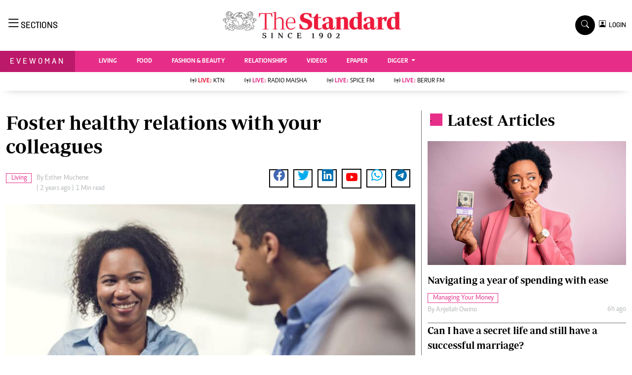

--- FILE ---
content_type: text/html; charset=UTF-8
request_url: https://www.standardmedia.co.ke/evewoman/index.php/career-tips/article/2001485465/foster-healthy-relations-with-your-colleagues
body_size: 22394
content:
<!DOCTYPE html>
<html lang="en">

<head>
    <meta charset="utf-8">
    <title>Foster healthy relations with your colleagues - The Standard Evewoman Magazine</title>
    <meta content="width=device-width, initial-scale=1.0" name="viewport">
    <meta name="developer" content="Omari Erick">
    <meta name="developer:email" content="omarica2006@gmail.com">
    <meta name="apple-mobile-web-app-title" content="Evewoman Magazine" />
    <meta name="robots" content="index,follow,max-image-preview:large" />
    <meta name="application-name" content="Evewoman Magazine" />
    <meta name="msapplication-TileColor" content="#E62E89" />
    <meta name="theme-color" content="#E62E89">
        
    <link rel="canonical"
        href="https://www.standardmedia.co.ke/evewoman/living/article/2001485465/foster-healthy-relations-with-your-colleagues" />
            <link rel="amphtml"
            href="https://www.standardmedia.co.ke/evewoman/amp/living/article/2001485465/foster-healthy-relations-with-your-colleagues" />
        <meta name="keywords" content="Career Tips;Living;Relationship Tips" />
    <meta name="author" content="Esther Muchene" />
    <meta name="description" content="Navigating the intricacies of workplace etiquette is not just about following rules, it is about building positive relationships and creating a supportive atmosphere among colleagues" />
    <link rel="image_src" href="https://cdn.standardmedia.co.ke/images/articles/thumbnails/ZEok7PHVFlGiGRQ9IgVdOGD1WER6l2MgMxOHvbaA.jpg">
    <meta name="twitter:card" content="summary_large_image" />
    <meta name="twitter:site" content="@EveWomanKenya" />
    <meta name="twitter:creator" content="@EveWomanKenya" />
    <meta property="twitter:title" content="Foster healthy relations with your colleagues" />
    <meta property="twitter:description" content="Foster healthy relations with your colleagues" />
    <meta property="twitter:url" content="https://twitter.com/EveWomanKenya" />
    <meta property="twitter:image" content="https://cdn.standardmedia.co.ke/images/articles/thumbnails/ZEok7PHVFlGiGRQ9IgVdOGD1WER6l2MgMxOHvbaA.jpg" />
    <meta name="twitter:card" content="summary_large_image">
    <meta name="twitter:site" content="@EveWomanKenya">
    <meta name="twitter:creator" content="@EveWomanKenya">
    <meta name="twitter:data1" content="Esther Muchene">
    <meta name="twitter:label1" content="author">
    <meta name="twitter:data2" content="Foster healthy relations with your colleagues">

    <meta property="og:type" content="website" />
    <meta property="fb:app_id" content="118898458656" />
    <meta property="og:title" content="Foster healthy relations with your colleagues" />
    <meta property="og:description" content="Foster healthy relations with your colleagues" />
    <meta property="og:site_name" content="Evewoman Magazine" />
    <meta property="og:url"
        content="https://www.standardmedia.co.ke/evewoman/living/article/2001485465/foster-healthy-relations-with-your-colleagues">
    <meta property="og:image" content="https://cdn.standardmedia.co.ke/images/articles/thumbnails/ZEok7PHVFlGiGRQ9IgVdOGD1WER6l2MgMxOHvbaA.jpg" />
    <meta property="og:image:secure_url" content="https://cdn.standardmedia.co.ke/images/articles/thumbnails/ZEok7PHVFlGiGRQ9IgVdOGD1WER6l2MgMxOHvbaA.jpg" />



    <script type="application/ld+json">
{
    "@context": "http://schema.org",
    "@type": "NewsArticle",
	"@id":"https://www.standardmedia.co.ke/evewoman/living/article/2001485465/foster-healthy-relations-with-your-colleagues",
    "mainEntityOfPage":"https://www.standardmedia.co.ke/evewoman/living/article/2001485465/foster-healthy-relations-with-your-colleagues",
    "headline": "Foster healthy relations with your colleagues",
  "articleSection": ["Living"],
	"publisher":{"name":"The Standard Media Group","url":"http://www.standardmedia.co.ke/","logo":{"@type":"ImageObject","url":"https://www.standardmedia.co.ke/evewoman/assets/images/logo.webp","width":190,"height":60},"sameAs":["https://www.facebook.com/EveWoman/","https://twitter.com/evewomankenya","https://www.youtube.com/channel/UC28IZ7s_u_e--8wRFyaycbA"],"@type":"Organization","@context":"http://schema.org"},
    "image": {
        "@type": "ImageObject",
        "url": "https://cdn.standardmedia.co.ke/images/articles/thumbnails/ZEok7PHVFlGiGRQ9IgVdOGD1WER6l2MgMxOHvbaA.jpg",
        "height": 500,
        "width": 800
    },
    "datePublished": "2023-11-16T00:00:00+03:00",
    "dateModified": "2023-11-16T00:00:00+03:00",
    "author": {
        "@type": "Person",
        "name": "Esther Muchene",
		"url": "https://www.standardmedia.co.ke/evewoman/index.php/author/73/esther-muchene"
    },
    "description": "Navigating the intricacies of workplace etiquette is not just about following rules it is about building positive relationships and creating a supportive atmosphere among colleagues"
}

    </script>
    <script type="application/ld+json">
        {
            "@context": "http://schema.org",
            "@type": "BreadcrumbList",
            "itemListElement": [{
                "@type": "ListItem",
                "position": 1,
                "name": "Home",
                "item": "https://www.standardmedia.co.ke/evewoman"
            }, {
                "@type": "ListItem",
                "position": 2,
                "name": "Living",
                "item": "https://www.standardmedia.co.ke/evewoman/index.php/category/299/evewoman"
            }, {
                "@type": "ListItem",
                "position": 3,
                "name": "Foster healthy relations with your colleagues",
                "item": "https://www.standardmedia.co.ke/evewoman/living/article/2001485465/foster-healthy-relations-with-your-colleagues"
            }]
        }
    </script>


    <style>
        .story ul {
            margin-bottom: 20px;
        }

        .story ul li {
            list-style-type: disc;
            margin-left: 10px;
            margin-bottom: 5px;
        }
    </style>
    <!-- Favicon -->
    <link rel="shortcut icon" type="image/x-icon" href="https://www.standardmedia.co.ke/evewoman/assets/images/favicon.png">

    <link type="text/css" href="https://cdnjs.cloudflare.com/ajax/libs/font-awesome/5.10.0/css/all.min.css"
        rel="stylesheet" media="print" onload="this.media='all'">
    <link type="text/css" href="https://cdn.jsdelivr.net/npm/bootstrap-icons@1.4.1/font/bootstrap-icons.css"
        rel="stylesheet" media="print" onload="this.media='all'">


    <link type="text/css" href="https://www.standardmedia.co.ke/evewoman/assets/css/bootstrap.min.css" rel="stylesheet">

    <!--<link type="text/css" href="https://www.standardmedia.co.ke/evewoman/assets/css/style.css" rel="stylesheet">
!-->

    <link type="text/css" href="https://www.standardmedia.co.ke/evewoman/assets/css/style.css?v7" rel="stylesheet">
        <meta property="mrf:sections" content="Evewoman" />
    <meta property="mrf:tags" content="sub-section:Living" />

    
    <style>
        #smartAppBanner {
            position: fixed;
            top: 0;
            left: 0;
            width: 100%;
            max-width: 100%;
            margin: 0 auto;
            background: #fff;
            box-shadow: 0 2px 8px rgba(0, 0, 0, 0.2);
            display: none;
            align-items: center;
            padding: 10px 0px;
            font-family: -apple-system, BlinkMacSystemFont, 'Segoe UI', Roboto, Helvetica, Arial, sans-serif;
            z-index: 100000;
        }

        #smartAppBanner img {
            width: 40px;
            height: 40px;
            border-radius: 10px;
            margin-right: 10px;
        }

        #smartAppBanner .app-info {
            flex-grow: 1;
        }

        #smartAppBanner .app-info .title {
            font-weight: 500;
            font-size: 15px;
        }

        #smartAppBanner .app-info .subtitle {
            font-size: 14px;
            color: #333;
        }

        #smartAppBanner .app-info .rating {
            font-size: 14px;
            color: #000;
        }

        #smartAppBanner .download-link {
            font-weight: 500;
            font-size: 12px;
            color: #ffffff;
            background: #ed2024;
            text-decoration: none;
            margin-left: 10px;
            margin-right: 10px;
            padding: 5px 10px;
            white-space: nowrap;
            border: solid 1px #ed2024;
        }

        #smartAppBanner .close-btn {
            font-size: 27px;
            margin-right: 10px;
            margin-left: 10px;
            cursor: pointer;
        }

        @media (max-width:400px) {
            #smartAppBanner img {
                width: 35px;
                height: 35px;
                border-radius: 5px;
                margin-right: 5px;
            }
        }
    </style>
    


    <style type="text/css">
        h1,
        .h1,
        h2,
        .h2,
        h3,
        .h3,
        h4,
        .h4,
        h5,
        .h5,
        h6,
        .h6 {
            margin-top: 0;
            margin-bottom: .5rem;
            font-family: "Nunito", sans-serif;
            font-weight: 500;
            line-height: 1.2;
            color: #000;
        }

        h1,
        h2,
        .fw-bold {
            font-weight: 800 !important;
        }

        .navbar .megamenu {
            padding: 1rem;
        }

        /* ============ desktop view ============ */
        @media all and (min-width: 992px) {

            .navbar .has-megamenu {
                position: static !important;
            }

            .navbar .megamenu {
                left: 0;
                right: 0;
                width: 100%;
                margin-top: 0;
            }

        }

        /* ============ desktop view .end// ============ */


        /* ============ mobile view ============ */
        @media(max-width: 991px) {

            .navbar.fixed-top .navbar-collapse,
            .navbar.sticky-top .navbar-collapse {
                overflow-y: auto;
                max-height: 90vh;
                margin-top: 10px;
            }


        }

        /* ============ mobile view .end// ============ */
        .text-muted a {
            color: #b1b4b7 !important;
        }

        body {
            overflow-x: hidden;
        }

        .pantone {
            background: #E62E39 !important;
            color: #FFF !important;
        }

        .category {
            border: 1px solid #E62E89 !important;
            color: #E62E89 !important;
            font-family: 'Caput';
            font-size: 14px;
            display: inline;
            padding: 2px 8px 2px 10px;
        }

        .Category {
            border: 1px solid #E62E89 !important;
            color: #E62E89 !important;
            font-family: 'Caput';
            font-size: 14px;
            display: inline;
            padding: 2px 8px 2px 10px;
        }


        .lazily {
            width: 1px;
            height: 1px;
            display: block;

        }

        .ad {
            margin: 2px auto auto 4px !important;
        }
    </style>

    <script type="text/javascript">
        document.addEventListener("DOMContentLoaded", function() {


            
            


            (function(w, d, s, l, i) {
                w[l] = w[l] || [];
                w[l].push({
                    'gtm.start': new Date().getTime(),
                    event: 'gtm.js'
                });
                var f = d.getElementsByTagName(s)[0],
                    j = d.createElement(s),
                    dl = l != 'dataLayer' ? '&l=' + l : '';
                j.async = true;
                j.src =
                    'https://www.googletagmanager.com/gtm.js?id=' + i + dl;
                f.parentNode.insertBefore(j, f);
            })(window, document, 'script', 'dataLayer', 'GTM-TNB7V35');

        })
    </script>
    <!-- End Google Tag Manager -->

        <script>
        document.addEventListener("DOMContentLoaded", function() {
            window.dataLayer = window.dataLayer || [];
            window.dataLayer.push({
                'article_author': " Collins Wanderi   ",
                'art_title': "Foster healthy relations with your colleagues",
                'article_category': "Living",
                'article_keyword': "Career Tips;Living;Relationship Tips",
                'event': 'article_info'
            });

        })
    </script>

                <script async defer src="https://pagead2.googlesyndication.com/pagead/js/adsbygoogle.js?client=ca-pub-2204615711705377" crossorigin="anonymous"></script>
<script>
   // document.addEventListener("DOMContentLoaded", function() {

    window.googletag = window.googletag || {cmd: []};
    var ads= {};
	 const keywords =document.querySelector('meta[name="keywords"]').content.toLowerCase().trim();
        const targetKeywords = keywords.split(",");
		const nkey=[];
        var qth;
        for(qth=0;qth<=targetKeywords.length-1;qth++){
        var nth=targetKeywords[qth].split(" ");
        nkey.push(nth);
        
        }
    googletag.cmd.push(function() {
     googletag.pubads().enableLazyLoad({
      fetchMarginPercent: 200, // Adjust as needed
      renderMarginPercent: 100, // Adjust as needed
      mobileScaling: 2.0 // Adjust as needed
    });       
googletag.pubads().setTargeting('keywords',nkey);
googletag.pubads().setTargeting('sectionchecker','article');
        googletag.pubads().setTargeting('url1', window.location.pathname.split( '/' )[1]);
        if (window.location.pathname.split( '/' )[2]) {
            googletag.pubads().setTargeting('url2', window.location.pathname.split( '/' )[2]);
        }
        if (window.location.pathname.split( '/' )[3]) {
            googletag.pubads().setTargeting('url3', window.location.pathname.split( '/' )[3]);
        }
						 const adSlots = [ 'div-gpt-ad-1616524495000-0', 'div-gpt-ad-1616524592174-0', 'div-gpt-ad-1616513706683-1', 'div-gpt-ad-1616513706683-4', 'div-gpt-ad-1617942996688-0'];
          
		const observerOptions = {
      root: null,
      rootMargin: '0px',
      threshold: 0.7 // Adjust as needed
    };

    const observer = new IntersectionObserver((entries, observer) => {
      entries.forEach(entry => {
        if (entry.isIntersecting) {
          const slot = googletag.pubads().getSlots().find(slot => slot.getSlotElementId() === entry.target.id);
          if (slot) {
            googletag.display(entry.target.id);
            googletag.pubads().refresh([slot], {changeCorrelator: false});
          }
          observer.unobserve(entry.target);
        }
      });
    }, observerOptions);

    const lazyLoadAd = (slotId) => {
      const adSlot = document.getElementById(slotId);
      if (adSlot) {
        observer.observe(adSlot);
      }
    };

    // Lazy load ads when they enter the viewport
    document.addEventListener('DOMContentLoaded', () => {
      adSlots.forEach(lazyLoadAd);
    });

    // Auto-refresh every 45 seconds
    setInterval(() => {
      googletag.pubads().refresh();
    }, 45000);
			   googletag.defineSlot('/24409412/sg_evewoman_article_1', [[300,250],[200,200],[320,50],[320,100],'fluid'], 'div-gpt-ad-1616524495000-0').addService(googletag.pubads());
       googletag.defineSlot('/24409412/sg_evewoman_article_2', [[300,250],[200,200],[320,50],[320,100],'fluid'], 'div-gpt-ad-1616524592174-0').addService(googletag.pubads());
       googletag.defineSlot('/24409412/sg_evewoman_article_3', [[300,250],[200,200],[320,50],[320,100],'fluid'], 'div-gpt-ad-1616513706683-1').addService(googletag.pubads());
       googletag.defineSlot('/24409412/sg_evewoman_article_4', [[300,250],[200,200],[320,50],[320,100],'fluid'], 'div-gpt-ad-1616513706683-4').addService(googletag.pubads());
 
			   
	   googletag.defineSlot('/24409412/TheStandard_1x1', [1, 1], 'div-gpt-ad-1617942996688-0').addService(googletag.pubads());
	 
		
		googletag.pubads().enableSingleRequest();
		googletag.pubads().disableInitialLoad();
		googletag.enableServices();
 

	 <!--intes!-->
        var webInters;
        webInters= googletag.defineOutOfPageSlot('/24409412/Home_main_OutOfPage',googletag.enums.OutOfPageFormat.INTERSTITIAL);
        if (webInters) {
        webInters.addService(googletag.pubads());

    }});
   
 
!function(a9,a,p,s,t,A,g){if(a[a9])return;function q(c,r){a[a9]._Q.push([c,r])}a[a9]={init:function(){q("i",arguments)},fetchBids:function(){q("f",arguments)},setDisplayBids:function(){},targetingKeys:function(){return[]},_Q:[]};A=p.createElement(s);A.async=!0;A.src=t;g=p.getElementsByTagName(s)[0];g.parentNode.insertBefore(A,g)}("apstag",window,document,"script","//c.amazon-adsystem.com/aax2/apstag.js");
apstag.init({
     pubID: 'fc752468-3b32-47a3-aa0d-e95bc8c0c9d9',  
     adServer: 'googletag'
});
apstag.fetchBids({
     slots: [ 
     {
         slotID: 'div-gpt-ad-1616524592174-0',  
         slotName: '/24409412/sg_evewoman_article_2',  
         sizes: [[300,600]]  
     }
    
	 ],
     timeout: 2e3
}, function(bids) {
     
     googletag.cmd.push(function(){
         apstag.setDisplayBids();
         googletag.pubads().refresh();
     });
}); 

 
</script>
 
 

  <script type="text/javascript">
 /* window._taboola = window._taboola || [];
  _taboola.push({article:'auto'});
  !function (e, f, u, i) {
    if (!document.getElementById(i)){
      e.async = 1;
      e.src = u;
      e.id = i;
      f.parentNode.insertBefore(e, f);
    }
  }(document.createElement('script'),
  document.getElementsByTagName('script')[0],
  '//cdn.taboola.com/libtrc/thestandard/loader.js',
  'tb_loader_script');
  if(window.performance && typeof window.performance.mark == 'function')
    {window.performance.mark('tbl_ic');}*/
</script>    

            <script type="text/javascript">
            window._taboola = window._taboola || [];
            _taboola.push({
                article: 'auto'
            });
            ! function(e, f, u, i) {
                if (!document.getElementById(i)) {
                    e.async = 1;
                    e.src = u;
                    e.id = i;
                    f.parentNode.insertBefore(e, f);
                }
            }(document.createElement('script'),
                document.getElementsByTagName('script')[0],
                '//cdn.taboola.com/libtrc/thestandard/loader.js',
                'tb_loader_script');
            if (window.performance && typeof window.performance.mark == 'function') {
                window.performance.mark('tbl_ic');
            }
        </script>
    

            <script>
            googletag.cmd.push(function() {
                googletag.defineOutOfPageSlot('/24409412/sg_anchor', googletag.enums.OutOfPageFormat.BOTTOM_ANCHOR)
                    .addService(googletag.pubads());
                googletag.pubads().enableSingleRequest();
                googletag.enableServices();
            });
        </script>
    
    <script type="text/javascript">
        document.addEventListener("DOMContentLoaded", function() {

            document.querySelectorAll('.dropdown-menu').forEach(function(element) {
                element.addEventListener('click', function(e) {
                    e.stopPropagation();
                });
            })
        });
    </script>


            <script async src="https://securepubads.g.doubleclick.net/tag/js/gpt.js" type="text/javascript"></script>
        <script async src="https://pagead2.googlesyndication.com/pagead/js/adsbygoogle.js?client=ca-pub-2204615711705377"
            crossorigin="anonymous"></script>
    

</head>

<body>

    <div id="smartAppBanner" class="google-anno-skip">
    <div class="close-btn" onclick="document.getElementById('smartAppBanner').style.display='none'">×</div>
    <img src="https://play-lh.googleusercontent.com/GEPVCYwt2VqTFbezeXLc7nHHC6nC7cr1QUCK8Y3FflaOxwfDy6c94CDszkm2P6_6hnN8=s96-rw"
        alt="App Icon">
    <div class="app-info">
        <div class="title">The Standard e-Paper</div>
        <div class="subtitle">Home To Bold Columnists</div>
        <div class="rating">★★★★ - on Play Store</div>
    </div>
    <a class="download-link"
        href="https://play.google.com/store/apps/details?id=ke.co.standardmedia.epaper&utm_source=standardmedia&utm_medium=website&utm_campaign=epaper_download
"
        target="_blank">Download Now</a>
</div>

    <!-- Topbar Start -->
    <div class="bg-light-grey px-5 d-none d-lg-block">
        <div class="row gx-0">
            <div class="col-lg-8 mb-2 mb-lg-0">
                <div id="myNav" class="overlay overflow-scroll">
                    <a href="javascript:void(0)" class="closebtn" onclick="closeNav()">&times;</a>
                    <div class="overlay-content">
                        <div class="container">
                            <div class="row">
                                <div class="col-12 col-md-3 boda-right">
                                    <div class=" top-styling boda-bottom pt-3">
                                        <img src="https://www.standardmedia.co.ke/evewoman/assets/images/logo.webp" class="logo-style">
                                        The Standard Group Plc is a multi-media organization with investments in media
                                        platforms spanning newspaper print
                                        operations, television, radio broadcasting, digital and online services. The
                                        Standard Group is recognized as a
                                        leading multi-media house in Kenya with a key influence in matters of national
                                        and international interest.

                                    </div>
                                    <div class=" top-styling mt-2 boda-bottom mt-3">
                                        <ul class="list-style-none">
                                            <li>Standard Group Plc HQ Office,</li>
                                            <li>The Standard Group Center,Mombasa Road.</li>

                                            <li>P.O Box 30080-00100,Nairobi, Kenya.</li>
                                            <li>Telephone number: 0203222111, 0719012111</li>
                                            <li> Email: <a href="/cdn-cgi/l/email-protection" class="__cf_email__" data-cfemail="771418050718051603123704031619131605131a12131e16591418591c12">[email&#160;protected]</a> </li>

                                        </ul>

                                    </div>
                                </div>
                                <div class="col-12 col-md-6">
                                    <div class="text-danger brands  mb-3">NEWS & CURRENT AFFAIRS</div>
                                    <div class="row">
                                        <div class="col-12 col-md-4">
                                            <div class="text-white sub-title mb-3">Digital News</div>
                                            <ul class="justify-content-left  list-style-disc row px-0">
                                                <li class="nav-item">
                                                    <a class="nav-link" href="https://www.standardmedia.co.ke/videos"><i
                                                            class="bi bi-chevron-right"></i>videos</a>
                                                </li>
                                                <li class="nav-item ">
                                                    <a class="nav-link"
                                                        href="https://www.standardmedia.co.ke/category/611/homepage"><i
                                                            class="bi bi-chevron-right"></i>Homepage</a>
                                                </li>
                                                <li class="nav-item ">
                                                    <a class="nav-link"
                                                        href="https://www.standardmedia.co.ke/category/23/africa"><i
                                                            class="bi bi-chevron-right"></i>Africa</a>
                                                </li>
                                                <li class="nav-item ">
                                                    <a class="nav-link"
                                                        href="https://www.standardmedia.co.ke/category/573/nutrition-wellness"><i
                                                            class="bi bi-chevron-right"></i>Nutrition &amp; Wellness</a>
                                                </li>
                                                <li class="nav-item ">
                                                    <a class="nav-link"
                                                        href="https://www.standardmedia.co.ke/category/46/real-estate"><i
                                                            class="bi bi-chevron-right"></i>Real Estate</a>
                                                </li>
                                                <li class="nav-item ">
                                                    <a class="nav-link"
                                                        href="https://www.standardmedia.co.ke/category/41/health-science"><i
                                                            class="bi bi-chevron-right"></i>Health &amp; Science</a>
                                                </li>
                                                <li class="nav-item ">
                                                    <a class="nav-link"
                                                        href="https://www.standardmedia.co.ke/category/7/opinion"><i
                                                            class="bi bi-chevron-right"></i>Opinion</a>
                                                </li>
                                                <li class="nav-item ">
                                                    <a class="nav-link"
                                                        href="https://www.standardmedia.co.ke/category/74/columnists"><i
                                                            class="bi bi-chevron-right"></i>Columnists</a>
                                                </li>
                                                <li class="nav-item ">
                                                    <a class="nav-link"
                                                        href="https://www.standardmedia.co.ke/category/56/education"><i
                                                            class="bi bi-chevron-right"></i>Education</a>
                                                </li>
                                                <li class="nav-item ">
                                                    <a class="nav-link"
                                                        href="https://www.standardmedia.co.ke/evewoman"><i
                                                            class="bi bi-chevron-right"></i>Lifestyle</a>
                                                </li>
                                                <li class="nav-item ">
                                                    <a class="nav-link"
                                                        href="https://www.standardmedia.co.ke/category/7/opinion"><i
                                                            class="bi bi-chevron-right"></i>Cartoons</a>
                                                </li>
                                                <li class="nav-item ">
                                                    <a class="nav-link"
                                                        href="https://www.standardmedia.co.ke/category/74/columnists"><i
                                                            class="bi bi-chevron-right"></i>Moi Cabinets</a>
                                                </li>
                                                <li class="nav-item ">
                                                    <a class="nav-link"
                                                        href="https://www.standardmedia.co.ke/category/56/education"><i
                                                            class="bi bi-chevron-right"></i>Arts & Culture</a>
                                                </li>
                                                <li class="nav-item ">
                                                    <a class="nav-link"
                                                        href="https://www.standardmedia.co.ke/evewoman"><i
                                                            class="bi bi-chevron-right"></i>Gender</a>
                                                </li>
                                                <li class="nav-item ">
                                                    <a class="nav-link"
                                                        href="https://www.standardmedia.co.ke/category/7/opinion"><i
                                                            class="bi bi-chevron-right"></i>Planet Action</a>
                                                </li>
                                                <li class="nav-item ">
                                                    <a class="nav-link"
                                                        href="https://www.standardmedia.co.ke/category/74/columnists"><i
                                                            class="bi bi-chevron-right"></i>E-Paper</a>
                                                </li>
                                            </ul>

                                        </div>
                                        <div class="col-12 col-md-4">
                                            <a href="https://www.standardmedia.co.ke/evewoman">
                                                <div class="text-white sub-title mb-3">evewoman</div>
                                            </a>
                                            <ul class="justify-content-left list-style-disc row px-0">
                                                <li class="nav-item">
                                                    <a class="nav-link"
                                                        href="https://www.standardmedia.co.ke/evewoman/category/273/living"><i
                                                            class="bi bi-chevron-right"></i>Living</a>
                                                </li>
                                                <li class="nav-item">
                                                    <a class="nav-link"
                                                        href="https://www.standardmedia.co.ke/evewoman/category/267/food">
                                                        <i class="bi bi-chevron-right"></i>Food </a>
                                                </li>
                                                <li class="nav-item">
                                                    <a class="nav-link"
                                                        href="https://www.standardmedia.co.ke/evewoman/category/265/fashion-and-beauty">
                                                        <i class="bi bi-chevron-right"></i>Fashion &amp; Beauty</a>
                                                </li>
                                                <li class="nav-item">
                                                    <a class="nav-link"
                                                        href="https://www.standardmedia.co.ke/evewoman/category/264/relationships"><i
                                                            class="bi bi-chevron-right"></i>Relationships</a>
                                                </li>
                                                <li class="nav-item">
                                                    <a class="nav-link"
                                                        href="https://www.standardmedia.co.ke/evewoman/videos"><i
                                                            class="bi bi-chevron-right"></i>Videos</a>
                                                </li>
                                                <li class="nav-item">
                                                    <a class="nav-link"
                                                        href="https://www.standardmedia.co.ke/evewoman/category/416/wellness"><i
                                                            class="bi bi-chevron-right"></i>wellness</a>
                                                </li>
                                                <li class="nav-item">
                                                    <a class="nav-link"
                                                        href="https://www.standardmedia.co.ke/evewoman/category/350/readers-lounge"><i
                                                            class="bi bi-chevron-right"></i>readers lounge</a>
                                                </li>
                                                <li class="nav-item">
                                                    <a class="nav-link"
                                                        href="https://www.standardmedia.co.ke/evewoman/category/307/leisure-and-travel"><i
                                                            class="bi bi-chevron-right"></i>Leisure And Travel</a>
                                                </li>
                                                <li class="nav-item">
                                                    <a class="nav-link"
                                                        href="https://www.standardmedia.co.ke/evewoman/category/272/bridal"><i
                                                            class="bi bi-chevron-right"></i>bridal</a>
                                                </li>
                                                <li class="nav-item">
                                                    <a class="nav-link"
                                                        href="https://www.standardmedia.co.ke/evewoman/category/262/parenting"><i
                                                            class="bi bi-chevron-right"></i>parenting</a>
                                                </li>
                                            </ul>
                                            <a href="https://www.standardmedia.co.ke/farmkenya">
                                                <div class="text-white sub-title mb-3">Farm Kenya</div>
                                            </a>
                                            <ul class="justify-content-left  list-style-disc row px-0">
                                                <li class="nav-item">
                                                    <a class="nav-link"
                                                        href="https://www.standardmedia.co.ke/farmkenya/news/438/crops"><i
                                                            class="bi bi-chevron-right"></i>news</a>
                                                </li>
                                                <li class="nav-item">
                                                    <a class="nav-link"
                                                        href="https://www.standardmedia.co.ke/farmkenya/farmers-tv"><i
                                                            class="bi bi-chevron-right"></i> KTN farmers tv</a>
                                                </li>
                                                <li class="nav-item">
                                                    <a class="nav-link"
                                                        href="https://www.standardmedia.co.ke/farmkenya/smart-harvest">
                                                        <i class="bi bi-chevron-right"></i>smart harvest</a>
                                                </li>
                                                <li class="nav-item">
                                                    <a class="nav-link"
                                                        href="https://www.standardmedia.co.ke/farmkenya/podcasts"><i
                                                            class="bi bi-chevron-right"></i>podcasts</a>
                                                </li>
                                                <li class="nav-item">
                                                    <a class="nav-link"
                                                        href="https://www.standardmedia.co.ke/farmkenya/farmersmarket"><i
                                                            class="bi bi-chevron-right"></i>farmers market</a>
                                                </li>
                                                <li class="nav-item">
                                                    <a class="nav-link"
                                                        href="https://www.standardmedia.co.ke/farmkenya/directory"><i
                                                            class="bi bi-chevron-right"></i>Agri-Directory</a>
                                                </li>
                                                <li class="nav-item">
                                                    <a class="nav-link"
                                                        href="https://www.standardmedia.co.ke/farmkenya/mkulimaexpo2021"><i
                                                            class="bi bi-chevron-right"></i>mkulima expo 2021</a>
                                                </li>
                                                <li class="nav-item">
                                                    <a class="nav-link"
                                                        href="https://www.standardmedia.co.ke/farmkenya/farmpedia"><i
                                                            class="bi bi-chevron-right"></i>farmpedia</a>
                                                </li>
                                            </ul>
                                        </div>
                                        <div class="col-12 col-md-4">
                                            <a href="https://www.standardmedia.co.ke/entertainment">
                                                <div class="text-white sub-title mb-3">Entertainment</div>
                                            </a>
                                            <ul class="justify-content-left  list-style-disc row px-0">
                                                <li class="nav-item col-md-12">
                                                    <a class="nav-link"
                                                        href="https://www.standardmedia.co.ke/entertainment/category/134/Showbiz"><i
                                                            class="bi bi-chevron-right"></i>showbiz</a>
                                                </li>
                                                <li class="nav-item col-md-12">
                                                    <a class="nav-link"
                                                        href="https://www.standardmedia.co.ke/entertainment/category/122/arts-and-culture">
                                                        <i class="bi bi-chevron-right"></i>arts &amp; culture</a>
                                                </li>
                                                <li class="nav-item col-md-12">
                                                    <a class="nav-link"
                                                        href="https://www.standardmedia.co.ke/entertainment/category/126/lifestyle"><i
                                                            class="bi bi-chevron-right"></i> lifestyle</a>
                                                </li>
                                                <li class="nav-item col-md-12">
                                                    <a class="nav-link"
                                                        href="https://www.standardmedia.co.ke/entertainment/category/61/events"><i
                                                            class="bi bi-chevron-right"></i>events</a>
                                                </li>
                                            </ul>
                                            <a href="https://www.standardmedia.co.ke/sports">
                                                <div class="text-white sub-title mb-3">Sports</div>
                                            </a>
                                            <ul class="justify-content-left list-style-disc row px-0">
                                                <li class="nav-item">
                                                    <a class="nav-link"
                                                        href="https://www.standardmedia.co.ke/sports/category/29/football"><i
                                                            class="bi bi-chevron-right"></i>football</a>
                                                </li>
                                                <li class="nav-item">
                                                    <a class="nav-link"
                                                        href="https://www.standardmedia.co.ke/sports/category/30/rugby">
                                                        <i class="bi bi-chevron-right"></i>rugby</a>
                                                </li>
                                                <li class="nav-item">
                                                    <a class="nav-link"
                                                        href="https://www.standardmedia.co.ke/sports/category/60/boxing">
                                                        <i class="bi bi-chevron-right"></i>Boxing</a>
                                                </li>
                                                <li class="nav-item">
                                                    <a class="nav-link"
                                                        href="https://www.standardmedia.co.ke/sports/category/61/golf"><i
                                                            class="bi bi-chevron-right"></i>Golf</a>
                                                </li>
                                                <li class="nav-item">
                                                    <a class="nav-link"
                                                        href="https://www.standardmedia.co.ke/sports/category/72/tennis"><i
                                                            class="bi bi-chevron-right"></i>Tennis</a>
                                                </li>
                                                <li class="nav-item">
                                                    <a class="nav-link"
                                                        href="https://www.standardmedia.co.ke/sports/category/366/basketball"><i
                                                            class="bi bi-chevron-right"></i>Basketball</a>
                                                </li>
                                                <li class="nav-item">
                                                    <a class="nav-link"
                                                        href="https://www.standardmedia.co.ke/sports/category/378/athletics"><i
                                                            class="bi bi-chevron-right"></i>athletics</a>
                                                </li>
                                                <li class="nav-item">
                                                    <a class="nav-link"
                                                        href="https://www.standardmedia.co.ke/sports/category/57/volleyball-and-handball"><i
                                                            class="bi bi-chevron-right"></i>Volleyball and handball</a>
                                                </li>
                                                <li class="nav-item">
                                                    <a class="nav-link"
                                                        href="https://www.standardmedia.co.ke/sports/category/68/hockey"><i
                                                            class="bi bi-chevron-right"></i>hockey</a>
                                                </li>
                                                <li class="nav-item">
                                                    <a class="nav-link"
                                                        href="https://www.standardmedia.co.ke/sports/category/58/cricket"><i
                                                            class="bi bi-chevron-right"></i>cricket</a>
                                                </li>
                                                <li class="nav-item">
                                                    <a class="nav-link"
                                                        href="https://www.standardmedia.co.ke/sports/category/180/gossip-rumours"><i
                                                            class="bi bi-chevron-right"></i>gossip &amp; rumours</a>
                                                </li>
                                                <li class="nav-item">
                                                    <a class="nav-link"
                                                        href="https://www.standardmedia.co.ke/sports/category/428/premier-league"><i
                                                            class="bi bi-chevron-right"></i>premier league</a>
                                                </li>
                                            </ul>
                                        </div>
                                        <div class="col-12 col-md-12 boda-top">
                                            <a href="https://www.standardmedia.co.ke/thenairobian">
                                                <div class="text-white sub-title mt-4 mb-1">The Nairobian</div>
                                            </a>
                                            <ul class="justify-content-left d-inline-flex  list-style-disc px-0">
                                                <li class="nav-item ">
                                                    <a class="nav-link"
                                                        href="https://www.standardmedia.co.ke/thenairobian/category/446/news"><i
                                                            class="bi bi-chevron-right"></i>News</a>
                                                </li>
                                                <li class="nav-item ">
                                                    <a class="nav-link"
                                                        href="https://www.standardmedia.co.ke/thenairobian/category/447/scandals"><i
                                                            class="bi bi-chevron-right"></i>Scandals</a>
                                                </li>
                                                <li class="nav-item ">
                                                    <a class="nav-link"
                                                        href="https://www.standardmedia.co.ke/thenairobian/category/448/gossip"><i
                                                            class="bi bi-chevron-right"></i>Gossip</a>
                                                </li>
                                                <li class="nav-item ">
                                                    <a class="nav-link"
                                                        href="https://www.standardmedia.co.ke/thenairobian/category/483/sports"><i
                                                            class="bi bi-chevron-right"></i>Sports</a>
                                                </li>
                                                <li class="nav-item ">
                                                    <a class="nav-link"
                                                        href="https://www.standardmedia.co.ke/thenairobian/category/489/blogs"><i
                                                            class="bi bi-chevron-right"></i>Blogs</a>
                                                </li>
                                                <li class="nav-item ">
                                                    <a class="nav-link"
                                                        href="https://www.standardmedia.co.ke/thenairobian/category/508/entertainment"><i
                                                            class="bi bi-chevron-right"></i>Entertainment</a>
                                                </li>
                                                <li class="nav-item ">
                                                    <a class="nav-link"
                                                        href="https://www.standardmedia.co.ke/thenairobian/category/564/politics"><i
                                                            class="bi bi-chevron-right"></i>Politics</a>
                                                </li>
                                            </ul>
                                        </div>
                                    </div>
                                </div>
                                <div class="col-12 col-md-3 menu-border-left">
                                    <div class="text-danger brands  mb-4">TV STATIONS</div>
                                    <ul class="justify-content-left  list-style-disc row px-0 boda-bottom">
                                        <li class="nav-item col-md-12 col-6">
                                            <a class="nav-link" href="https://www.standardmedia.co.ke/ktnhome"><i
                                                    class="bi bi-chevron-right"></i>ktn home</a>
                                        </li>
                                        <li class="nav-item col-md-12 col-6">
                                            <a class="nav-link" href="https://www.standardmedia.co.ke/ktnnews"><i
                                                    class="bi bi-chevron-right"></i> ktn news</a>
                                        </li>
                                        <li class="nav-item col-md-12 col-6">
                                            <a class="nav-link" href="https://www.btvkenya.ke"><i
                                                    class="bi bi-chevron-right"></i> BTV</a>
                                        </li>
                                        <li class="nav-item col-md-12 col-6">
                                            <a class="nav-link"
                                                href="https://www.standardmedia.co.ke/farmkenya/farmers-tv"><i
                                                    class="bi bi-chevron-right"></i>KTN Farmers Tv</a>
                                        </li>
                                    </ul>
                                    <div class="text-danger brands  mb-4">RADIO STATIONS</div>
                                    <ul class=" boda-bottom justify-content-left blak list-style-disc row px-0">
                                        <li class="nav-item col-md-12 col-6">
                                            <a class="nav-link" href="https://www.standardmedia.co.ke/radiomaisha"><i
                                                    class="bi bi-chevron-right"></i>radio maisha</a>
                                        </li>
                                        <li class="nav-item col-md-12 col-6">
                                            <a class="nav-link" href="https://www.standardmedia.co.ke/spicefm"><i
                                                    class="bi bi-chevron-right"></i> spice fm</a>
                                        </li>
                                        <li class="nav-item col-md-12 col-6">
                                            <a class="nav-link" href="https://www.standardmedia.co.ke/vybezradio"><i
                                                    class="bi bi-chevron-right"></i> vybez radio</a>
                                        </li>
                                    </ul>
                                    <div class="text-danger brands  mb-4 ">ENTERPRISE</div>
                                    <ul class="boda-bottom justify-content-left  list-style-disc row px-0">
                                        <li class="nav-item col-md-12 col-6">
                                            <a class="nav-link" href="https://vas2.standardmedia.co.ke"><i
                                                    class="bi bi-chevron-right"></i>VAS</a>
                                        </li>
                                        <li class="nav-item col-md-12 col-6">
                                            <a class="nav-link" href="https://tutorsoma.standardmedia.co.ke/"><i
                                                    class="bi bi-chevron-right"></i> e-learning</a>
                                        </li>
                                        <li class="nav-item col-md-12 col-6">
                                            <a class="nav-link" href="https://www.digger.co.ke"><i
                                                    class="bi bi-chevron-right"></i> digger classifieds</a>
                                        </li>
                                        <li class="nav-item col-md-12 col-6">
                                            <a class="nav-link" href="https://www.standardmedia.co.ke/jobs"><i
                                                    class="bi bi-chevron-right"></i>jobs</a>
                                        </li>
                                        <li class="nav-item col-md-12 col-6">
                                            <a class="nav-link" href="https://www.standardmedia.co.ke/motors"><i
                                                    class="bi bi-chevron-right"></i>Cars/motors</a>
                                        </li>
                                    </ul>

                                </div>
                            </div>
                        </div>
                    </div>
                </div>
                <div class="d-flex text-white top-article" style="font-size:15px;padding-left: 10px;cursor:pointer"
                    onclick="openNav()"> <span style="font-size:15px;padding-left: 10px;cursor:pointer">
                        <!--<img src="https://img.icons8.com/ios-glyphs/12/ffffff/sort-down.png" />!-->
                    </span>
                </div>
            </div>
            <div class="col-lg-4" style="display:none">
                <div class="d-flex justify-content-end">

                    <div class="dropdown login">

                                                    <a href="https://www.standardmedia.co.ke/evewoman/index.php/sso" class="btn bi bi-person-square login"
                                style="
           font-family: 'Solido'!important;font-weight: 500!important;font-size: 13px!important;">
                                LOGIN
                            </a>
                                                

                    </div>
                </div>


            </div>
        </div>
    </div>

    <div id="main" class="px-0">



        <style>
     .brand-name {
         padding: 9px 20px 10px 20px !important;
         font-family: solido !important;
         letter-spacing: 4px !important;
     }

     .bg-evedark {
         background: #bd196a !important;
     }

     .section-style {
         font-size: 18px !important;
         color: #000;
         font-family: solido;
     }

     .p-0 {
         padding: 0px !important;
     }

     .p-1 {
         padding: 1px !important;
     }

     .p-2 {
         padding: 2px !important;
     }

     .p-3 {
         padding: 3px !important;
     }

     .live-style-eve {
         font-weight: 600 !important;
         color: #e62e89 !important;
     }

     .dropdown-item.active,
     .dropdown-item:active {
         color: #fff;
         text-decoration: none;
         background-color: #06a3da;
     }

     .dropdown-item {
         display: block;
         width: 75%;
         font-weight: 400;
         color: #212529 !important;
         font-family: 'Solido';
         padding: 10px 0px 6px 0px !important;
         position: absolute;
         top: 0%;
         right: 0;
         z-index: 1000;
         float: right;
         min-width: 0rem;
         margin: 0;
         font-size: 0.875rem;
         text-align: center;
         list-style: none;
         background-color: #fff !important;
         border: 0 solid rgba(0, 0, 0, .15) !important;
         border-radius: 0rem;
         box-shadow: 0 0.2rem 0.45rem rgb(0 0 0 / 12%);
     }

     .dopbtn {
         background-color: #fff !important;
         padding: 0px;
         font-size: 14px;
         border: 0px;
         font-family: 'solido';
     }

     .dopdown {
         position: inherit;
         display: inline-block;
     }

     .dopdown-content {
         display: none;
         position: absolute;
         background-color: #fff;
         min-width: 160px;
         box-shadow: 0px 8px 16px 0px rgba(0, 0, 0, 0.2);
         z-index: 1;
     }

     .dopdown-content a {
         color: black;
         padding: 0px 10px;
         text-decoration: none;
         display: block;
     }

     .dopdown-content a:hover {
         background-color: #ddd;
     }

     .dopdown:hover .dopdown-content {
         display: block;
     }

     .dopdown:hover .dopbtn {
         background-color: transparent;
     }

     @media (max-width: 767px) {
         .dopbtn {
             background-color: transparent !important;
             padding: 0px;
             font-size: 14px;
             border: 0px;
             font-family: 'solido';
         }
     }

     .bg-eve {
         background: #e62e89 !important;
     }

     .bg-eve-dark {
         background: #bd196a !important
     }

     .live-style-eve {
         font-weight: 600 !important;
         color: #e62e89 !important;
     }

     .searchform .search {
         width: 35px;
         height: 33px;
         background: #000000 !important;
         color: white;
         text-align: center;
         padding-top: 7px;
         margin-right: 2px;
         font-size: 15px;
         border-radius: 50%;
     }

     .navbar-brand span {
         display: block;
         font-size: 13px;
         font-weight: 800;
         color: rgba(0, 0, 0, 0.3);
         text-align: center;
         letter-spacing: 12px;
         font-family: 'Solido';
         padding: 6px;
     }

     .searchform .search.login {
         font-weight: 300;
         background: white !important;
         border: 1px solid black;
         color: #000;
         padding-top: 8px;
     }

     .f-12 {
         font-size: 32px !important;
     }

     .box-search input {
         width: 90%;
         border: #ffffff00;
         padding: 7px;
     }

     .box-search {
         border: 1px solid #868686;
         border-radius: 18px;
         width: 100% !important;
         padding: 1px 7px 2px;
     }

     .box-search .bi-search {
         padding: 7px;
         border-radius: 50%;
         font-size: 12px;
     }

     .search-box {
         font-size: 14px;
         padding: 9px 10px;
         border: 1px solid #cbc6c6;
         background: #fff;
         border-radius: 25px;
         width: 170px;
     }

     .login {
         font-size: 14px;
         vertical-align: middle;
         font-family: 'Solido';
         padding-left: 0px;
         align-items: baseline;
     }

     .login span {
         font-size: 14px;
         vertical-align: middle;
     }

     #search {
         transition: 0.5s;
         display: none;
     }
 </style>
 <!-- Navbar & Carousel Start -->





 <!--

<section class="ftco-section">
  
  <div class="p-0 px-0">
   
    



    <div class="row justify-content-between ">
            <div class="col-md-12 order-md-last">
              <div class="row mx-0">
                 <div class="col-md-4 desktop-only align-items-center">
                  <button class="openbtn open-display" onclick="openNav()">
                    <i class="bi bi-list hum-style "></i>
                    <span class="section-style ">SECTIONS</span>
                  </button>
                </div>
                <div class="col-10 col-md-4 desktop-only">
                  <a class="navbar-brand mb-0" href="/">
                    <img src="https://www.standardmedia.co.ke/evewoman/images/standard.png" class="w-100">
                   
                  </a>
                </div>
                <div class="col-10 col-md-4 mobile-only">
                  <a class="navbar-brand" href="/">
                    <img src="https://www.standardmedia.co.ke/evewoman/assets/images/logo.webp" class="w-100 pt-0">
                    
                  </a>
                </div>
                <div class="col-2 col-md-6 mobile-only">
                  <button class="navbar-toggler" type="button" data-bs-toggle="collapse" data-bs-target="#main_nav" data-bs-target="#navbarNav" aria-controls="navbarNav" aria-expanded="false" aria-label="Toggle navigation">
                    <i class="f-12 bi bi-list"></i>
                  </button>
                </div>


                


                 <div class="col-12 col-md-12 mobile-only justify-content-center">
                    <div class="d-flex  mobile-only">
                        <span class="text-dark year-style"> Since 1902</span>
                    </div>
                  </div>
               
                <div class="col-md-4 d-md-flex justify-content-end desktop-only   align-self-center">
                  <div class="search"></div>
                  <form  method="GET"  action="https://www.standardmedia.co.ke/evewoman/index.php/search" class="searchform order-lg-last">
                    <div class="form-group d-flex justify-content-end align-items-baseline">
                      <div class="box" id="search">
                        <input type="text" name="q" placeholder="Type to search" class="search-box">
                        <span class="mx-2" onclick="closeSearch()" style="cursor: pointer;font-size:24px;color:#000">x</span>
                      </div>
                      <span id="opensearch" class="search bi bi-search mx-2" onclick="openSearch()" style="cursor: pointer;"></span>
                     
                      </form>

                      <div class="dopdown">
    
    <a  href="https://www.standardmedia.co.ke/evewoman/index.php/sso" class="dopbtn bi bi-person-square d-flex login"> &nbsp;&nbsp;LOGIN </a>
                      

    </div>
 


                  
                </div>
              </div>
            </div>
          </div>
        </div>
    
   


    
  <nav class="navbar navbar-expand-lg navbar-dark  bg-eve  p-0 ">
<div class="container-fluid align-items-baseline bg-eve  p-0">
    <a class="brand-name bg-evedark text-white" href="https://www.standardmedia.co.ke/evewoman">EVEWOMAN</a>
<div class="ftco-navbar-light justify-content-end collapse bg-eve navbar-collapse" id="main_nav">
<div class="row bg-eve m-0">
<ul class="navbar-nav navbar-dark drop-menu justify-content-start bg-eve desktop-only">
<li class="nav-item"><a href="https://www.standardmedia.co.ke/evewoman/index.php/category/273/living" class="nav-link desgin">LIVING</a></li>
<li class="nav-item"><a href="https://www.standardmedia.co.ke/evewoman/index.php/category/267/food" class="nav-link desgin">FOOD</a></li>
<li class="nav-item"><a href="https://www.standardmedia.co.ke/evewoman/index.php/category/265/fashion-beauty" class="nav-link desgin">FASHION & BEAUTY</a></li>
<li class="nav-item"><a href="https://www.standardmedia.co.ke/evewoman/index.php/category/264/relationships" class="nav-link desgin">RELATIONSHIPS</a></li>
<li class="nav-item"><a href="https://www.standardmedia.co.ke/evewoman/index.php/videos" class="nav-link desgin">VIDEOS</a></li>
<li class="nav-item dropdown has-megamenu desktop-only">
                  <a class="nav-link dropdown-toggle" href="#" data-bs-toggle="dropdown">DIGGER  </a>
                  <div class="dropdown-menu megamenu" role="menu">
                      <div class="row g-3 ">
                    <div class="col-lg-2 col-12 border-right-menu">
                      <div class="col-megamenu">
                        <h6 class="title mb-4">DIGGER JOBS</h6>
                        <ul class="list-unstyled">
                          <li><i class="bi bi-chevron-right"></i><a href="https://jobs.digger.co.ke/all-open-vacancies-kenya">Listed Jobs</a></li>
                          <li><i class="bi bi-chevron-right"></i><a href="https://jobs.digger.co.ke/career-tips">Career Tips</a></li>
                          <li><i class="bi bi-chevron-right"></i><a href="https://jobs.digger.co.ke/companies">Employers</a></li>
                          <li><i class="bi bi-chevron-right"></i><a href="https://jobs.digger.co.ke/admin/jobsmanager/jobs">Post Job</a></li>
                        </ul>
                      </div>
                    </div>
                    <div class="col-lg-4 col-12 border-right-menu">
                      <div class="col-megamenu">
                        <h6 class="title mb-4">Digger Motors</h6>
                        <div class="row">
                          <div class="col-lg-4 col-6">
                              <ul class="list-unstyled">
                                <li><i class="bi bi-chevron-right"></i><a href="https://motors.digger.co.ke">Home</a></li>
                                <li><i class="bi bi-chevron-right"></i><a href="https://motors.digger.co.ke/for-sale">For Sale</a></li>
                                <li><i class="bi bi-chevron-right"></i><a href="https://motors.digger.co.ke/for-hire">For Hire</a></li>
                                <li><i class="bi bi-chevron-right"></i><a href="https://motors.digger.co.ke/blogs">Auto News</a></li>
                              </ul>
                          </div>
                          <div class="col-lg-4 col-6">
                              <ul class="list-unstyled">
                                <li><i class="bi bi-chevron-right"></i><a href="https://motors.digger.co.ke/for-sale">All</a></li>
                                <li><i class="bi bi-chevron-right"></i><a href="https://motors.digger.co.ke/for-sale/hatchbacks">Hatchbacks</a></li>
                                <li><i class="bi bi-chevron-right"></i><a href="https://motors.digger.co.ke/for-sale/saloons">Saloons</a></li>
                                <li><i class="bi bi-chevron-right"></i><a href="https://motors.digger.co.ke/for-sale/vans">Vans</a></li>
                                <li><i class="bi bi-chevron-right"></i><a href="https://motors.digger.co.ke/for-sale/motorbikes">Bikes</a></li>
                              </ul>
                          </div>
                          <div class="col-lg-4 col-6">
                              <ul class="list-unstyled">
                                <li><i class="bi bi-chevron-right"></i><a href="https://motors.digger.co.ke/for-sale/suvs">Suvs</a></li>
                                <li><i class="bi bi-chevron-right"></i><a href="https://motors.digger.co.ke/for-sale/pickups">Pickups</a></li>
                    
                                <li><i class="bi bi-chevron-right"></i><a href="https://motors.digger.co.ke/for-sale/buses">Buses</a></li>
                              </ul>
                          </div>
                        </div>
                        
                      </div>
                    </div>
                    <div class="col-lg-4 col-12 border-right-menu">
                      <div class="col-megamenu">
                        <h6 class="title mb-4">Digger Real Estate</h6>
                        <div class="row">
                          <div class="col-lg-6 col-6">
                              <ul class="list-unstyled">
                                <li><i class="bi bi-chevron-right"></i><a href="https://realestate.digger.co.ke/rent">Rent</a></li>
                                <li><i class="bi bi-chevron-right"></i><a href="https://realestate.digger.co.ke/sale">Sale</a></li>
                                <li><i class="bi bi-chevron-right"></i><a href="https://realestate.digger.co.ke/land">Lands</a></li>
                              </ul>
                          </div>
                          <div class="col-lg-6 col-6">
                              <ul class="list-unstyled">
                                <li><i class="bi bi-chevron-right"></i><a href="https://realestate.digger.co.ke/developments>Developments</a></li>
                                <li><i class="bi bi-chevron-right"></i><a href="https://realestate.digger.co.ke/property-advice">Property Advice</a></li>
                              </ul>
                          </div>
                        </div>
                        
                      </div>
                    </div>
                    <div class="col-lg-2 col-12">
                      <div class="col-megamenu">
                        <h6 class="title mb-4">Digger Tributes</h6>
                        <ul class="list-unstyled">
                          <li><i class="bi bi-chevron-right"></i><a href="https://tributes.digger.co.ke/search">Find Tribute</a></li>
                          <li><i class="bi bi-chevron-right"></i><a href="https://tributes.digger.co.ke/service_directory">Find Service Provider</a></li>
                        </ul>
                      </div>
                    </div>
                  </div>
                </div>
                </li>
</ul>
<li class="nav-item mb-3 menu-mobile-border col-12 text-center navhead  mobile-only justify-content-center">
<a class="navheading">THE STANDARD</a>
</li>
<div class="col">
<ul class=" navbar-nav drop-menu">
<li class="nav-item menu-mobile-border mobile-only"><a href="https://www.standardmedia.co.ke/category/588/national" class="nav-link desgin"><i class="bi bi-chevron-right"></i>NATIONAL</a></li>
<li class="nav-item menu-mobile-border mobile-only"><a href="https://www.standardmedia.co.ke/category/1/counties" class="nav-link desgin"><i class="bi bi-chevron-right"></i>COUNTIES</a></li>
<li class="nav-item menu-mobile-border mobile-only"><a href="https://www.standardmedia.co.ke/category/3/politics" class="nav-link desgin"><i class="bi bi-chevron-right"></i>POLITICS</a></li>
<li class="nav-item menu-mobile-border mobile-only"><a href="https://www.standardmedia.co.ke/category/4/economy" class="nav-link desgin"><i class="bi bi-chevron-right"></i>BUSINESS</a></li>
<li class="nav-item menu-mobile-border mobile-only"><a href="https://www.standardmedia.co.ke/category/5/world" class="nav-link desgin"><i class="bi bi-chevron-right"></i>WORLD</a></li>
</ul>
</div>
<div class="col">
<ul class="navbar-nav  drop-menu">
<li class="nav-item menu-mobile-border  mobile-only"><a href="https://www.standardmedia.co.ke/health" class="nav-link desgin"><i class="bi bi-chevron-right"></i>HEALTH</a></li>
<li class="nav-item menu-mobile-border mobile-only"><a href="https://www.standardmedia.co.ke/entertainment" class="nav-link desgin"><i class="bi bi-chevron-right"></i>ENTERTAINMENT</a>
</li>
<li class="nav-item menu-mobile-border mobile-only"><a href="https://www.standardmedia.co.ke/gender" class="nav-link desgin"><i class="bi bi-chevron-right"></i>GENDER</a></li>
<li class="nav-item menu-mobile-border mobile-only"><a href="https://www.standardmedia.co.ke/ktn?utm_source=standard&utm_medium=webiste" class="nav-link desgin"><i class="bi bi-chevron-right"></i>KTN</a></li>
<li class="nav-item  menu-mobile-border mobile-only"><a href="https://www.standardmedia.co.ke/podcast" class="nav-link desgin"><i class="bi bi-chevron-right"></i>PODCAST</a></li>
</ul>
</div>
<li class="nav-item my-3 menu-mobile-border col-12 text-center navhead  mobile-only justify-content-center  mobile-only">
<a class="navheading">DIGITAL NEWS</a>
</li>
<div class="col  mobile-only">
<ul class=" navbar-nav drop-menu">
<li class="nav-item menu-mobile-border mobile-only"><a href="https://www.standardmedia.co.ke/videos/" class="nav-link desgin"><i class="bi bi-chevron-right"></i>VIDEOS</a></li>
<li class="nav-item menu-mobile-border mobile-only"><a href="https://www.standardmedia.co.ke/category/7/opinion" class="nav-link desgin"><i class="bi bi-chevron-right"></i>OPINIONS</a></li>
<li class="nav-item menu-mobile-border mobile-only"><a href="https://www.standardmedia.co.ke/category/587/cartoons" class="nav-link desgin"><i class="bi bi-chevron-right"></i>CARTOONS</a></li>
<li class="nav-item menu-mobile-border mobile-only"><a href="https://www.standardmedia.co.ke/category/571/moi-cabinets" class="nav-link desgin"><i class="bi bi-chevron-right"></i>MOI CABINET</a>
</li>
<li class="nav-item menu-mobile-border mobile-only"><a href="https://www.standardmedia.co.ke/category/357/arts-culture" class="nav-link desgin"><i class="bi bi-chevron-right"></i>ART &amp; CULTURE</a>
</li>
<li class="nav-item menu-mobile-border mobile-only"><a href="https://www.standardmedia.co.ke/topic/covid" class="nav-link desgin"><i class="bi bi-chevron-right"></i>COVID 19</a></li>
<li class="nav-item menu-mobile-border mobile-only"><a href="#" class="nav-link desgin"><i class="bi bi-chevron-right"></i>THE INSIDER</a>
</li>
</ul>
</div>
<div class="col  mobile-only">
<ul class="navbar-nav  drop-menu">
<li class="nav-item menu-mobile-border mobile-only"><a href="https://epaper.standardmedia.co.ke/?utm_source=standard&utm_medium=webiste" class="nav-link desgin"><i class="bi bi-chevron-right"></i>EPAPER</a></li>
<li class="nav-item menu-mobile-border mobile-only"><a href="https://www.standardmedia.co.ke/category/587/cartoons" class="nav-link desgin "><i class="bi bi-chevron-right"></i>CARTOONS</a></li>
<li class="nav-item menu-mobile-border mobile-only"><a href="https://www.standardmedia.co.ke/category/23/africa" class="nav-link desgin"><i class="bi bi-chevron-right"></i>AFRICA</a></li>
<li class="nav-item menu-mobile-border mobile-only"><a href="https://www.standardmedia.co.ke/category/74/columnists" class="nav-link desgin"><i class="bi bi-chevron-right"></i>COLUMNIST</a></li>
<li class="nav-item menu-mobile-border mobile-only"><a href="https://www.standardmedia.co.ke/category/7/opinion" class="nav-link desgin"><i class="bi bi-chevron-right"></i>OPINION</a></li>
<li class="nav-item menu-mobile-border mobile-only"><a href="https://www.standardmedia.co.ke/category/56/education" class="nav-link desgin"><i class="bi bi-chevron-right"></i>EDUCATION</a></li>
<li class="nav-item menu-mobile-border mobile-only"><a href="https://epaper.standardmedia.co.ke/?utm_source=standard&utm_medium=webiste" class="nav-link desgin"><i class="bi bi-chevron-right"></i>E-PAPER</a></li>
</ul>
</div>
<li class="nav-item my-3 menu-mobile-border col-12 text-center navhead  mobile-only justify-content-center">
<a class="navheading">LIFESTYLE &amp; ENTERTAINMENT</a>
</li>
<div class="col  mobile-only">
<ul class=" navbar-nav drop-menu">
<li class="nav-item menu-mobile-border mobile-only"><a href="https://thenairobian.ke/" class="nav-link desgin"><i class="bi bi-chevron-right"></i>NAIROBIAN</a></li>
<li class="nav-item menu-mobile-border mobile-only"><a href="#" class="nav-link desgin"><i class="bi bi-chevron-right"></i>ENTERTAINMENT</a>
</li>
</ul>
</div>
<div class="col  mobile-only">
<ul class="navbar-nav  drop-menu">
<li class="nav-item menu-mobile-border mobile-only"><a href="https://www.standardmedia.co.ke/evewoman/?utm_source=standard&utm_medium=webiste" class="nav-link desgin"><i class="bi bi-chevron-right"></i>EVEWOMAN</a></li>
<li class="nav-item menu-mobile-border mobile-only"><a href="#" class="nav-link desgin"><i class="bi bi-chevron-right"></i>TRAVELOG</a></li>
</ul>
</div>
<li class="nav-item my-3 menu-mobile-border col-12 text-center navhead  mobile-only justify-content-center">
<a class="navheading">TV &amp; STREAMING</a>
</li>
<div class="col  mobile-only">
<ul class=" navbar-nav drop-menu">
<li class="nav-item menu-mobile-border mobile-only"><a href="https://www.standardmedia.co.ke/ktn?utm_source=standard&utm_medium=webiste" class="nav-link desgin"><i class="bi bi-chevron-right"></i>KTN</a></li>
<li class="nav-item menu-mobile-border mobile-only"><a href="https://www.standardmedia.co.ke/ktnnews?utm_source=standard&utm_medium=webiste" class="nav-link desgin"><i class="bi bi-chevron-right"></i>KTN NEWS</a></li>
</ul>
</div>
<div class="col  mobile-only">
<ul class="navbar-nav  drop-menu">
<li class="nav-item menu-mobile-border mobile-only"><a href="https://www.farmers.co.ke/videolist?utm_source=standard&utm_medium=webiste" class="nav-link desgin"><i class="bi bi-chevron-right"></i>KTN FARMERS TV</a>
</li>
<li class="nav-item menu-mobile-border mobile-only"><a href="http://www.btvkenya.ke/?utm_source=standard&utm_medium=webiste" class="nav-link desgin"><i class="bi bi-chevron-right"></i>BTV</a></li>
</ul>
</div>
<li class="nav-item my-3 menu-mobile-border col-12 text-center navhead  mobile-only justify-content-center">
<a class="navheading">RADIO STATIONS</a>
</li>
<div class="col  mobile-only">
<ul class=" navbar-nav drop-menu">
<li class="nav-item menu-mobile-border mobile-only"><a href="https://www.spicefm.co.ke/?utm_source=standard&utm_medium=webiste" class="nav-link desgin"><i class="bi bi-chevron-right"></i>SPICE FM</a></li>
<li class="nav-item menu-mobile-border mobile-only"><a href="https://www.vybezradio.co.ke/?utm_source=standard&utm_medium=webiste" class="nav-link desgin"><i class="bi bi-chevron-right"></i>VYBEZ FM</a></li>
</ul>
</div>
<div class="col mobile-only">
<ul class="navbar-nav  drop-menu">
<li class="nav-item menu-mobile-border mobile-only"><a href="https://www.standardmedia.co.ke/radiomaisha" class="nav-link desgin"><i class="bi bi-chevron-right"></i>RADIO MAISHA</a>
</li>
<li class="nav-item menu-mobile-border mobile-only"><a href="https://www.standardmedia.co.ke/berurfm/" class="nav-link desgin"><i class="bi bi-chevron-right"></i>RADIO BERUR</a>
</li>
</ul>
</div>
<li class="nav-item my-3 menu-mobile-border col-12 text-center navhead  mobile-only justify-content-center">
<a class="navheading">ENTERPRISE</a>
</li>
<div class="col  mobile-only">
<ul class=" navbar-nav drop-menu">
<li class="nav-item menu-mobile-border mobile-only"><a href="http://vas.standardmedia.co.ke/?utm_source=standard&utm_medium=webiste" class="nav-link desgin"><i class="bi bi-chevron-right"></i>VAS</a></li>
<li class="nav-item menu-mobile-border mobile-only"><a href="https://tutorsoma.standardmedia.co.ke/?utm_source=standard&utm_medium=webiste" class="nav-link desgin"><i class="bi bi-chevron-right"></i>ELEARNING</a></li>
</ul>


</div>
<div class="col mobile-only">
<ul class="navbar-nav  drop-menu">
<li class="nav-item menu-mobile-border mobile-only"><a href="https://www.standardmedia.co.ke/games/" class="nav-link desgin"><i class="bi bi-chevron-right"></i>CROSSWORD</a></li>
<li class="nav-item menu-mobile-border mobile-only"><a href="https://www.standardmedia.co.ke/games/" class="nav-link desgin"><i class="bi bi-chevron-right"></i>SUDOKU</a></li>
</ul>
</div>
<li class="nav-item my-3 menu-mobile-border col-12 text-center navhead  mobile-only justify-content-center">
<a class="navheading">DIGGER CLASSIFIED</a>
</li>
<div class="col  mobile-only">
<ul class=" navbar-nav drop-menu">
<li class="nav-item menu-mobile-border mobile-only"><a href="https://jobs.digger.co.ke" class="nav-link desgin"><i class="bi bi-chevron-right"></i>DIGGER JOBS</a>
</li>
<li class="nav-item menu-mobile-border mobile-only"><a href="https://motors.digger.co.ke" class="nav-link desgin"><i class="bi bi-chevron-right"></i>DIGGER MOTORS</a>
</li>
</ul>


</div>
<div class="col mobile-only">
<ul class="navbar-nav  drop-menu">
<li class="nav-item menu-mobile-border mobile-only"><a href="https://realestate.digger.co.ke" class="nav-link desgin"><i class="bi bi-chevron-right"></i>DIGGER REAL
ESTATE</a></li>
<li class="nav-item menu-mobile-border mobile-only"><a href="https://tributes.digger.co.ke" class="nav-link desgin"><i class="bi bi-chevron-right"></i>DIGGER TRIBUTES</a>
</li>
</ul>
</div>
</div>
</div>
</div>
</nav>


 

<nav class="navbar navbar-expand-lg navbar-light navborder-live p-0 ">
  <div class="container-fluid align-items-baseline">
    <div class="ftco-navbar-light justify-content-center collapse navbar-collapse" id="main_nav">
      <div class="row">
           <ul class=" navbar-nav drop-menu">
            <li class="nav-item menu-mobile-border"><a href="https://www.standardmedia.co.ke/berurfm/" class="nav-link desgin nav-live"><i class="bi bi-broadcast-pin"></i> <span class="live-style-eve">LIVE: </span>Berur FM</a></li>
            <li class="nav-item menu-mobile-border"><a href="https://www.standardmedia.co.ke/spicefm" class="nav-link desgin nav-live"><i class="bi bi-broadcast-pin"></i> <span class="live-style-eve">LIVE: </span>Spice Radio</a></li>
            <li class="nav-item menu-mobile-border"><a href="https://www.standardmedia.co.ke/vybezradio" class="nav-link desgin nav-live"><i class="bi bi-broadcast-pin"></i> <span class="live-style-eve">LIVE: </span>Vybez Radio</a></li>
            <li class="nav-item menu-mobile-border"><a href="https://www.standardmedia.co.ke/radiomaisha/listenlive" class="nav-link desgin nav-live"><i class="bi bi-broadcast-pin"></i> <span class="live-style-eve">LIVE: </span>Radio Maisha</a></li>
          </ul>
      </div>
    </div>
  </div>
</nav>
</section>!-->
















 <section class="ftco-section">
     <div class="container">
         <div class="row justify-content-between">
             <div class="col-md-12 order-md-last">
                 <div class="row ">
                     <div class="col-md-4 desktop-only align-items-center">
                         <button class="openbtn open-display" onclick="openNav()">
                             <i class="bi bi-list hum-style "></i>
                             <span class="section-style ">SECTIONS</span>
                         </button>
                     </div>
                     <div class="col-10 col-md-4 desktop-only">
                         <a class="navbar-brand" href="/">
                             <img src="https://www.standardmedia.co.ke/evewoman/images/standard.png" class="w-100">
                         </a>
                     </div>
                     <div class="col-10 col-md-6 mobile-only">
                         <a class="navbar-brand" href="/">
                             <img src="https://www.standardmedia.co.ke/evewoman/images/standard.png" class="w-100">
                         </a>
                     </div>
                     <div class="col-2 col-md-6 mobile-only">
                         <button class="navbar-toggler" type="button" data-bs-toggle="collapse"
                             data-bs-target="#main_nav" data-bs-target="#navbarNav" aria-controls="navbarNav"
                             aria-expanded="false" aria-label="Toggle navigation">
                             <i class="f-12 bi bi-list "></i>
                         </button>
                     </div>

                     <div class="col-md-4 d-md-flex justify-content-end desktop-only   align-self-center">

                         <div class="search"></div>
                         <form method="GET" action="https://www.standardmedia.co.ke/evewoman/index.php/search" class="">
                             <div class="form-group d-flex justify-content-end align-items-baseline">

                                 <div class="box" id="search">
                                     <input type="text" name="q" placeholder="Type to search"
                                         class="search-box">
                                     <span class="mx-2" onclick="closeSearch()" style="cursor: pointer;">x</span>
                                 </div>
                                 <span class="search bi bi-search mx-2" onclick="openSearch()"
                                     style="cursor: pointer;text-align:center;vertical-align:middle;width:40px;height:40px;border-radius: 20px;background:#000;color:#FFF;line-height:40px"></span>

                         </form>
                                                      <div class="dopdown">

                                 <a href="https://www.standardmedia.co.ke/evewoman/index.php/sso"
                                     class="bi bi-person-square d-flex login  "> &nbsp;&nbsp;LOGIN
                                 </a>


                             </div>
                         






                         <!-- </form>!-->
                     </div>
                 </div>
                 <div class="row bg-eve-dark mx-0">
                     <div class="d-flex  align-items-center justify-content-between login-border-bottom">
                         <div class="col-md-6 mobile-only">
                             <div class="d-flex">

                                 <a href="/evewoman" class="brand-name  text-white mobile-only">EVEWOMAN</a>

                             </div>
                         </div>
                         <div class="col-md-6 mobile-only">



                                                              <div class="dopdown">

                                     <a href="https://www.standardmedia.co.ke/evewoman/index.php/sso"
                                         class="dopbtn bi bi-person-square d-flex login text-white"> &nbsp;&nbsp;LOGIN
                                     </a>


                                 </div>
                                                          <!--  <div class="dopdown">
                      <button class="dopbtn bi bi-person-square text-white d-flex login"> &nbsp;&nbsp;LOGIN</button>
                      <div class="dopdown-content login">
                        <a href="#"> &nbsp;&nbsp;LOG OUT</a>
                      </div>
                    </div>-->
                         </div>
                     </div>
                 </div>
             </div>
         </div>
     </div>

 </section>
 <section>
     <nav class="navbar navbar-expand-lg navbar-light  p-0 bg-eve">
         <a class="brand-name bg-eve-dark text-white desktop-only" href="/evewoman">EVEWOMAN</a>
         <div class="container-fluid align-items-baseline">
             <div class="ftco-navbar-light collapse bg-eve navbar-collapse" id="main_nav">
                 <div class="row bg-eve mx-0">
                     <ul class="navbar-nav drop-menu desktop-only  bg-eve">
                         <li class="nav-item menu-mobile-border desktop-only">
                             <a href="https://www.standardmedia.co.ke/evewoman/index.php/category/273/living" class="nav-link desgin text-white">
                                 <i class="bi bi-chevron-right"></i>LIVING</a>
                         </li>
                         <li class="nav-item menu-mobile-border desktop-only">
                             <a href="https://www.standardmedia.co.ke/evewoman/index.php/category/267/food" class="nav-link nairobian desgin text-white">
                                 <i class="bi bi-chevron-right"></i>FOOD</a>
                         </li>
                         <li class="nav-item menu-mobile-border desktop-only">
                             <a href="https://www.standardmedia.co.ke/evewoman/index.php/category/265/fashion-and-beauty"
                                 class="nav-link nairobian desgin text-white">
                                 <i class="bi bi-chevron-right"></i>FASHION & BEAUTY</a>
                         </li>
                         <li class="nav-item menu-mobile-border desktop-only">
                             <a href="https://www.standardmedia.co.ke/evewoman/index.php/category/264/relationships"
                                 class="nav-link nairobian desgin text-white">
                                 <i class="bi bi-chevron-right"></i>RELATIONSHIPS</a>
                         </li>
                         <li class="nav-item menu-mobile-border desktop-only">
                             <a href="https://www.standardmedia.co.ke/evewoman/index.php/videos" class="nav-link desgin text-white">
                                 <i class="bi bi-chevron-right"></i>VIDEOS </a>
                         </li>


                         <li class="nav-item menu-mobile-border desktop-only">
                             <a href="https://epaper.standardmedia.co.ke" class="nav-link desgin text-white">
                                 <i class="bi bi-chevron-right"></i>EPAPER </a>
                         </li>
                         <!--<li class="nav-item menu-mobile-border desktop-only">
                    <a href="#" class="nav-link nairobian desgin text-white">
                      <i class="bi bi-chevron-right"></i>DIGGER</a>
                  </li>!-->



                         <li class="nav-item dropdown has-megamenu desktop-only menu-mobile-border">
                             <a class="nav-link dropdown-toggle text-white" href="#"
                                 data-bs-toggle="dropdown">DIGGER </a>
                             <div class="dropdown-menu megamenu" role="menu">
                                 <div class="row g-3 ">
                                     <div class="col-lg-2 col-12 border-right-menu">
                                         <div class="col-megamenu">
                                             <h6 class="title mb-4">DIGGER JOBS</h6>
                                             <ul class="list-unstyled">
                                                 <li><i class="bi bi-chevron-right"></i><a
                                                         href="https://jobs.digger.co.ke/all-open-vacancies-kenya">Listed
                                                         Jobs</a></li>
                                                 <li><i class="bi bi-chevron-right"></i><a
                                                         href="https://jobs.digger.co.ke/career-tips">Career Tips</a>
                                                 </li>
                                                 <li><i class="bi bi-chevron-right"></i><a
                                                         href="https://jobs.digger.co.ke/companies">Employers</a></li>
                                                 <li><i class="bi bi-chevron-right"></i><a
                                                         href="https://jobs.digger.co.ke/admin/jobsmanager/jobs">Post
                                                         Job</a></li>
                                             </ul>
                                         </div>
                                     </div>
                                     <div class="col-lg-4 col-12 border-right-menu">
                                         <div class="col-megamenu">
                                             <h6 class="title mb-4">Digger Motors</h6>
                                             <div class="row">
                                                 <div class="col-lg-4 col-6">
                                                     <ul class="list-unstyled">
                                                         <li><i class="bi bi-chevron-right"></i><a
                                                                 href="https://motors.digger.co.ke">Home</a></li>
                                                         <li><i class="bi bi-chevron-right"></i><a
                                                                 href="https://motors.digger.co.ke/for-sale">For
                                                                 Sale</a></li>
                                                         <li><i class="bi bi-chevron-right"></i><a
                                                                 href="https://motors.digger.co.ke/for-hire">For
                                                                 Hire</a></li>
                                                         <li><i class="bi bi-chevron-right"></i><a
                                                                 href="https://motors.digger.co.ke/blogs">Auto News</a>
                                                         </li>
                                                     </ul>
                                                 </div>
                                                 <div class="col-lg-4 col-6">
                                                     <ul class="list-unstyled">
                                                         <li><i class="bi bi-chevron-right"></i><a
                                                                 href="https://motors.digger.co.ke/for-sale">All</a>
                                                         </li>
                                                         <li><i class="bi bi-chevron-right"></i><a
                                                                 href="https://motors.digger.co.ke/for-sale/hatchbacks">Hatchbacks</a>
                                                         </li>
                                                         <li><i class="bi bi-chevron-right"></i><a
                                                                 href="https://motors.digger.co.ke/for-sale/saloons">Saloons</a>
                                                         </li>
                                                         <li><i class="bi bi-chevron-right"></i><a
                                                                 href="https://motors.digger.co.ke/for-sale/vans">Vans</a>
                                                         </li>
                                                         <li><i class="bi bi-chevron-right"></i><a
                                                                 href="https://motors.digger.co.ke/for-sale/motorbikes">Bikes</a>
                                                         </li>
                                                     </ul>
                                                 </div>
                                                 <div class="col-lg-4 col-6">
                                                     <ul class="list-unstyled">
                                                         <li><i class="bi bi-chevron-right"></i><a
                                                                 href="https://motors.digger.co.ke/for-sale/suvs">Suvs</a>
                                                         </li>
                                                         <li><i class="bi bi-chevron-right"></i><a
                                                                 href="https://motors.digger.co.ke/for-sale/pickups">Pickups</a>
                                                         </li>

                                                         <li><i class="bi bi-chevron-right"></i><a
                                                                 href="https://motors.digger.co.ke/for-sale/buses">Buses</a>
                                                         </li>
                                                     </ul>
                                                 </div>
                                             </div>

                                         </div>
                                     </div>
                                     <div class="col-lg-4 col-12 border-right-menu">
                                         <div class="col-megamenu">
                                             <h6 class="title mb-4">Digger Real Estate</h6>
                                             <div class="row">
                                                 <div class="col-lg-6 col-6">
                                                     <ul class="list-unstyled">
                                                         <li><i class="bi bi-chevron-right"></i><a
                                                                 href="https://realestate.digger.co.ke/rent">Rent</a>
                                                         </li>
                                                         <li><i class="bi bi-chevron-right"></i><a
                                                                 href="https://realestate.digger.co.ke/sale">Sale</a>
                                                         </li>
                                                         <li><i class="bi bi-chevron-right"></i><a
                                                                 href="https://realestate.digger.co.ke/land">Lands</a>
                                                         </li>
                                                     </ul>
                                                 </div>
                                                 <div class="col-lg-6 col-6">
                                                     <ul class="list-unstyled">
                                                         <li><i class="bi bi-chevron-right"></i><a
                                                                 href="https://realestate.digger.co.ke/developments>Developments</a></li>
                                <li><i class="bi
                                                                 bi-chevron-right"></i><a
                                                                     href="https://realestate.digger.co.ke/property-advice">Property
                                                                     Advice</a></li>
                                                     </ul>
                                                 </div>
                                             </div>

                                         </div>
                                     </div>
                                     <div class="col-lg-2 col-12">
                                         <div class="col-megamenu">
                                             <h6 class="title mb-4">Digger Tributes</h6>
                                             <ul class="list-unstyled">
                                                 <li><i class="bi bi-chevron-right"></i><a
                                                         href="https://tributes.digger.co.ke/search">Find Tribute</a>
                                                 </li>
                                                 <li><i class="bi bi-chevron-right"></i><a
                                                         href="https://tributes.digger.co.ke/service_directory">Find
                                                         Service Provider</a></li>
                                             </ul>
                                         </div>
                                     </div>
                                 </div>
                             </div>
                         </li>













                     </ul>

                     <div class="row mx-0 mt-2 px-4 d-md-none mobile-only ">
                         <!-- <div class="box-search bg-white my-3">
                    <span class="bi bi-search text-white bg-dark mt-1"></span>
                    <input type="text" class="" placeholder="type to search">
                  </div>!-->

                         <div class="row mx-0 mt-2 px-4 d-md-none mobile-only ">
                             <form class="d-flex" method="GET" action="https://www.standardmedia.co.ke/evewoman/index.php/search">
                                 <input class="form-control me-2 " name="q" type="search"
                                     placeholder="Search" aria-label="Search">
                                 <button class="btn btn-outline-light bi bi-search" type="submit"></button>
                             </form>
                         </div>

                     </div>
                     <div class="col">
                         <ul class=" navbar-nav drop-menu">
                             <li class="nav-item menu-mobile-border mobile-only">
                                 <a href="https://www.standardmedia.co.ke/evewoman/category/273/living"
                                     class="nav-link desgin text-white">
                                     <i class="bi bi-chevron-right"></i>LIVING</a>
                             </li>
                             <li class="nav-item menu-mobile-border mobile-only">
                                 <a href="https://www.standardmedia.co.ke/evewoman/category/267/food"
                                     class="nav-link desgin text-white">
                                     <i class="bi bi-chevron-right"></i>FOOD</a>
                             </li>
                             <li class="nav-item menu-mobile-border mobile-only">
                                 <a href="https://www.standardmedia.co.ke/evewoman/category/265/fashion-and-beauty"
                                     class="nav-link desgin text-white">
                                     <i class="bi bi-chevron-right"></i>FASHION & BEAUTY </a>
                             </li>

                         </ul>
                     </div>
                     <div class="col">
                         <ul class="navbar-nav  drop-menu">
                             <li class="nav-item menu-mobile-border mobile-only">
                                 <a href="https://www.standardmedia.co.ke/evewoman/category/264/relationships"
                                     class="nav-link desgin text-white">
                                     <i class="bi bi-chevron-right"></i>RELATIONSHIPS </a>
                             </li>
                             <li class="nav-item menu-mobile-border mobile-only">
                                 <a href="https://www.standardmedia.co.ke/evewoman/videos"
                                     class="nav-link desgin text-white">
                                     <i class="bi bi-chevron-right"></i>VIDEOS</a>
                             </li>
                             <li class="nav-item menu-mobile-border  mobile-only">
                                 <a href="https://epaper.standardmedia.co.ke/" class="nav-link desgin text-white">
                                     <i class="bi bi-chevron-right"></i>EPAPER</a>
                             </li>

                         </ul>
                     </div>
                     <li
                         class="nav-item mb-3 menu-mobile-border col-12 text-center navhead  mobile-only justify-content-center">
                         <a class="navheading">THE STANDARD</a>
                     </li>
                     <div class="col">
                         <ul class=" navbar-nav drop-menu">
                             <li class="nav-item menu-mobile-border mobile-only">
                                 <a href="https://www.standardmedia.co.ke/category/588/national"
                                     class="nav-link desgin text-white">
                                     <i class="bi bi-chevron-right"></i>NATIONAL </a>
                             </li>
                             <li class="nav-item menu-mobile-border mobile-only">
                                 <a href="https://www.standardmedia.co.ke/category/1/counties"
                                     class="nav-link desgin text-white">
                                     <i class="bi bi-chevron-right"></i>COUNTIES </a>
                             </li>
                             <li class="nav-item menu-mobile-border mobile-only">
                                 <a href="https://www.standardmedia.co.ke/category/3/politics"
                                     class="nav-link desgin text-white">
                                     <i class="bi bi-chevron-right"></i>POLITICS </a>
                             </li>
                             <li class="nav-item menu-mobile-border mobile-only">
                                 <a href="https://www.standardmedia.co.ke/business"
                                     class="nav-link desgin text-white">
                                     <i class="bi bi-chevron-right"></i>BUSINESS </a>
                             </li>
                             <li class="nav-item menu-mobile-border mobile-only">
                                 <a href="https://www.standardmedia.co.ke/category/5/world"
                                     class="nav-link desgin text-white">
                                     <i class="bi bi-chevron-right"></i>WORLD </a>
                             </li>
                         </ul>
                     </div>
                     <div class="col">
                         <ul class="navbar-nav  drop-menu">
                             <li class="nav-item menu-mobile-border  mobile-only">
                                 <a href="https://www.standardmedia.co.ke/health" class="nav-link desgin text-white">
                                     <i class="bi bi-chevron-right"></i>HEALTH </a>
                             </li>
                             <li class="nav-item menu-mobile-border mobile-only">
                                 <a href="https://www.standardmedia.co.ke/entertainment"
                                     class="nav-link desgin text-white">
                                     <i class="bi bi-chevron-right"></i>ENTERTAINMENT </a>
                             </li>
                             <li class="nav-item menu-mobile-border mobile-only">
                                 <a href="https://www.standardmedia.co.ke/gender" class="nav-link desgin text-white">
                                     <i class="bi bi-chevron-right"></i>GENDER </a>
                             </li>
                             <li class="nav-item menu-mobile-border mobile-only">
                                 <a href="https://www.standardmedia.co.ke/ktnhome" class="nav-link desgin text-white">
                                     <i class="bi bi-chevron-right"></i>KTN </a>
                             </li>
                             <li class="nav-item  menu-mobile-border mobile-only">
                                 <a href="https://www.standardmedia.co.ke/podcast" class="nav-link desgin text-white">
                                     <i class="bi bi-chevron-right"></i>PODCAST </a>
                             </li>
                         </ul>
                     </div>
                     <li
                         class="nav-item my-3 menu-mobile-border col-12 text-center navhead  mobile-only justify-content-center  mobile-only">
                         <a class="navheading">DIGITAL NEWS</a>
                     </li>
                     <div class="col  mobile-only">
                         <ul class=" navbar-nav drop-menu">
                             <li class="nav-item menu-mobile-border mobile-only">
                                 <a href="https://www.standardmedia.co.ke/videos" class="nav-link desgin text-white">
                                     <i class="bi bi-chevron-right"></i>VIDEOS </a>
                             </li>
                             <li class="nav-item menu-mobile-border mobile-only">
                                 <a href="https://www.standardmedia.co.ke/category/7/opinion"
                                     class="nav-link desgin text-white">
                                     <i class="bi bi-chevron-right"></i>OPINIONS </a>
                             </li>
                             <li class="nav-item menu-mobile-border mobile-only">
                                 <a href="https://www.standardmedia.co.ke/category/587/cartoons"
                                     class="nav-link desgin text-white">
                                     <i class="bi bi-chevron-right"></i>CARTOONS </a>
                             </li>
                             <li class="nav-item menu-mobile-border mobile-only">
                                 <a href="https://www.standardmedia.co.ke/category/571/moi-cabinets"
                                     class="nav-link desgin text-white">
                                     <i class="bi bi-chevron-right"></i>MOI CABINET </a>
                             </li>
                             <li class="nav-item menu-mobile-border mobile-only">
                                 <a href="https://www.standardmedia.co.ke/category/357/arts-culture"
                                     class="nav-link desgin text-white">
                                     <i class="bi bi-chevron-right"></i>ART & CULTURE </a>
                             </li>
                             <li class="nav-item menu-mobile-border mobile-only">
                                 <a href="https://www.standardmedia.co.ke/topic/corona"
                                     class="nav-link desgin text-white">
                                     <i class="bi bi-chevron-right"></i>COVID 19 </a>
                             </li>
                             <li class="nav-item menu-mobile-border mobile-only">
                                 <a href="#" class="nav-link desgin text-white">
                                     <i class="bi bi-chevron-right"></i>THE INSIDER </a>
                             </li>
                         </ul>
                     </div>
                     <div class="col  mobile-only">
                         <ul class="navbar-nav  drop-menu">
                             <li class="nav-item menu-mobile-border mobile-only">
                                 <a href="#" class="nav-link desgin text-white">
                                     <i class="bi bi-chevron-right"></i>EPAPER </a>
                             </li>
                             <li class="nav-item menu-mobile-border mobile-only">
                                 <a href="https://www.standardmedia.co.ke/category/587/cartoons"
                                     class="nav-link desgin  text-white">
                                     <i class="bi bi-chevron-right"></i>CARTOONS </a>
                             </li>
                             <li class="nav-item menu-mobile-border mobile-only">
                                 <a href="https://www.standardmedia.co.ke/category/23/africa"
                                     class="nav-link desgin text-white">
                                     <i class="bi bi-chevron-right"></i>AFRICA </a>
                             </li>
                             <li class="nav-item menu-mobile-border mobile-only">
                                 <a href="https://www.standardmedia.co.ke/category/74/columnists"
                                     class="nav-link desgin text-white">
                                     <i class="bi bi-chevron-right"></i>COLUMNIST </a>
                             </li>
                             <li class="nav-item menu-mobile-border mobile-only">
                                 <a href="https://www.standardmedia.co.ke/category/7/opinion"
                                     class="nav-link desgin text-white">
                                     <i class="bi bi-chevron-right"></i>OPINION </a>
                             </li>
                             <li class="nav-item menu-mobile-border mobile-only">
                                 <a href="https://www.standardmedia.co.ke/category/74/columnists"
                                     class="nav-link desgin text-white">
                                     <i class="bi bi-chevron-right"></i>EDUCATION </a>
                             </li>
                             <li class="nav-item menu-mobile-border mobile-only">
                                 <a href="https://epaper.standardmedia.co.ke" class="nav-link desgin text-white">
                                     <i class="bi bi-chevron-right"></i>E-PAPER </a>
                             </li>
                         </ul>
                     </div>
                     <li
                         class="nav-item my-3 menu-mobile-border col-12 text-center navhead  mobile-only justify-content-center">
                         <a class="navheading">LIFESTYLE & ENTERTAINMENT</a>
                     </li>
                     <div class="col  mobile-only">
                         <ul class=" navbar-nav drop-menu">
                             <li class="nav-item menu-mobile-border mobile-only">
                                 <a href="https://www.standardmedia.co.ke/thenairobian"
                                     class="nav-link desgin text-white">
                                     <i class="bi bi-chevron-right"></i>NAIROBIAN </a>
                             </li>
                             <li class="nav-item menu-mobile-border mobile-only">
                                 <a href="https://www.standardmedia.co.ke/entertainment"
                                     class="nav-link desgin text-white">
                                     <i class="bi bi-chevron-right"></i>ENTERTAINMENT </a>
                             </li>
                         </ul>
                     </div>
                     <div class="col  mobile-only">
                         <ul class="navbar-nav  drop-menu">
                             <li class="nav-item menu-mobile-border mobile-only">
                                 <a href="https://www.standardmedia.co.ke/evewoman"
                                     class="nav-link desgin text-white">
                                     <i class="bi bi-chevron-right"></i>EVEWOMAN </a>
                             </li>

                         </ul>
                     </div>
                     <li
                         class="nav-item my-3 menu-mobile-border col-12 text-center navhead  mobile-only justify-content-center">
                         <a class="navheading">TV & STREAMING</a>
                     </li>
                     <div class="col  mobile-only">
                         <ul class=" navbar-nav drop-menu">
                             <li class="nav-item menu-mobile-border mobile-only">
                                 <a href="https://www.standardmedia.co.ke/ktnhome" class="nav-link desgin text-white">
                                     <i class="bi bi-chevron-right"></i>KTN </a>
                             </li>
                             <li class="nav-item menu-mobile-border mobile-only">
                                 <a href="https://www.standardmedia.co.ke/ktnnews" class="nav-link desgin text-white">
                                     <i class="bi bi-chevron-right"></i>KTN NEWS </a>
                             </li>
                         </ul>
                     </div>
                     <div class="col  mobile-only">
                         <ul class="navbar-nav  drop-menu">
                             <li class="nav-item menu-mobile-border mobile-only">
                                 <a href="https://www.standardmedia.co.ke/farmkenya/farmers-tv"
                                     class="nav-link desgin text-white">
                                     <i class="bi bi-chevron-right"></i>KTN FARMERS TV </a>
                             </li>
                             <li class="nav-item menu-mobile-border mobile-only">
                                 <a href="https://www.btvkenya.ke/" class="nav-link desgin text-white">
                                     <i class="bi bi-chevron-right"></i>BTV </a>
                             </li>
                         </ul>
                     </div>
                     <li
                         class="nav-item my-3 menu-mobile-border col-12 text-center navhead  mobile-only justify-content-center">
                         <a class="navheading">RADIO STATIONS</a>
                     </li>
                     <div class="col  mobile-only">
                         <ul class=" navbar-nav drop-menu">
                             <li class="nav-item menu-mobile-border mobile-only">
                                 <a href="https://www.standardmedia.co.ke/spicefm" class="nav-link desgin text-white">
                                     <i class="bi bi-chevron-right"></i>SPICE FM </a>
                             </li>
                             <li class="nav-item menu-mobile-border mobile-only">
                                 <a href="https://www.standardmedia.co.ke/vybezradio"
                                     class="nav-link desgin text-white">
                                     <i class="bi bi-chevron-right"></i>VYBEZ FM </a>
                             </li>
                         </ul>
                     </div>
                     <div class="col mobile-only">
                         <ul class="navbar-nav  drop-menu">
                             <li class="nav-item menu-mobile-border mobile-only">
                                 <a href="https://www.standardmedia.co.ke/radiomaisha"
                                     class="nav-link desgin text-white">
                                     <i class="bi bi-chevron-right"></i>RADIO MAISHA </a>
                             </li>
                             <li class="nav-item menu-mobile-border mobile-only">
                                 <a href="https://www.standardmedia.co.ke/berurfm" class="nav-link desgin text-white">
                                     <i class="bi bi-chevron-right"></i>RADIO BERUR </a>
                             </li>
                         </ul>
                     </div>
                     <li
                         class="nav-item my-3 menu-mobile-border col-12 text-center navhead  mobile-only justify-content-center">
                         <a class="navheading">ENTERPRISE</a>
                     </li>
                     <div class="col  mobile-only">
                         <ul class=" navbar-nav drop-menu">
                             <li class="nav-item menu-mobile-border mobile-only">
                                 <a href="https://vas2.standardmedia.co.ke/" class="nav-link desgin text-white">
                                     <i class="bi bi-chevron-right"></i>VAS </a>
                             </li>
                             <li class="nav-item menu-mobile-border mobile-only">
                                 <a href="https://tutorsoma.standardmedia.co.ke/" class="nav-link desgin text-white">
                                     <i class="bi bi-chevron-right"></i>ELEARNING </a>
                             </li>
                         </ul>
                         </li>
                         </ul>
                     </div>
                     <div class="col mobile-only">
                         <ul class="navbar-nav  drop-menu">
                             <li class="nav-item menu-mobile-border mobile-only">
                                 <a href="https://www.standardmedia.co.ke/games/" class="nav-link desgin text-white">
                                     <i class="bi bi-chevron-right"></i>CROSSWORD </a>
                             </li>
                             <li class="nav-item menu-mobile-border mobile-only">
                                 <a href="https://www.standardmedia.co.ke/games/" class="nav-link desgin text-white">
                                     <i class="bi bi-chevron-right"></i>SUDOKU </a>
                             </li>
                         </ul>
                     </div>
                     <li
                         class="nav-item my-3 menu-mobile-border col-12 text-center navhead  mobile-only justify-content-center">
                         <a class="navheading">DIGGER CLASSIFIED</a>
                     </li>
                     <div class="col  mobile-only">
                         <ul class=" navbar-nav drop-menu">
                             <li class="nav-item menu-mobile-border mobile-only">
                                 <a href="https://jobs.digger.co.ke" class="nav-link desgin text-white">
                                     <i class="bi bi-chevron-right"></i>DIGGER JOBS </a>
                             </li>
                             <li class="nav-item menu-mobile-border mobile-only">
                                 <a href="https://motors.digger.co.ke" class="nav-link desgin text-white">
                                     <i class="bi bi-chevron-right"></i>DIGGER MOTORS </a>
                             </li>
                         </ul>
                         </li>
                         </ul>
                     </div>
                     <div class="col mobile-only">
                         <ul class="navbar-nav  drop-menu">
                             <li class="nav-item menu-mobile-border mobile-only">
                                 <a href="https://realestate.digger.co.ke" class="nav-link desgin text-white">
                                     <i class="bi bi-chevron-right"></i>DIGGER REAL ESTATE </a>
                             </li>
                             <li class="nav-item menu-mobile-border mobile-only">
                                 <a href="https://tributes.digger.co.ke" class="nav-link desgin text-white">
                                     <i class="bi bi-chevron-right"></i>DIGGER TRIBUTES </a>
                             </li>
                         </ul>
                     </div>
                 </div>
             </div>
         </div>
     </nav>
     <nav class="navbar navbar-expand-lg navbar-light navborder-live p-0 ">
         <div class="container-fluid align-items-baseline">
             <div class="ftco-navbar-light justify-content-center collapse navbar-collapse" id="main_nav">
                 <div class="row">
                     <ul class=" navbar-nav drop-menu">
                         <li class="nav-item menu-mobile-border"><a href="https://www.standardmedia.co.ke/ktn/live"
                                 class="nav-link desgin nav-live"><i class="bi bi-broadcast-pin"></i> <span
                                     class="live-style">LIVE: </span>KTN</a></li>

                         <li class="nav-item menu-mobile-border">
                             <a href="https://www.standardmedia.co.ke/radiomaisha"
                                 class="nav-link desgin nav-live text-dark">
                                 <i class="bi bi-broadcast-pin"></i>
                                 <span class="live-style-eve">LIVE: </span>Radio Maisha </a>
                         </li>
                         <li class="nav-item menu-mobile-border">
                             <a href="https://www.standardmedia.co.ke/spicefm"
                                 class="nav-link desgin nav-live text-dark">
                                 <i class="bi bi-broadcast-pin"></i>
                                 <span class="live-style-eve">LIVE: </span>Spice FM</a>
                         </li>
                         
                         <li class="nav-item menu-mobile-border">
                             <a href="https://www.standardmedia.co.ke/berurfm"
                                 class="nav-link desgin nav-live text-dark">
                                 <i class="bi bi-broadcast-pin"></i>
                                 <span class="live-style-eve">LIVE: </span>Berur FM </a>
                         </li>
                     </ul>
                 </div>
             </div>
         </div>
     </nav>
 </section>
    <section class="section-phase pt-3 pb-3">
        <div class="container">


            <!--Ad 1!-->
                            <div class="card-body px-0 pt-2 " style="text-align:center;margin:auto" class="mb-2 adx">

<div id='div-gpt-ad-1616524495000-0'>
    <script data-cfasync="false" src="/cdn-cgi/scripts/5c5dd728/cloudflare-static/email-decode.min.js"></script><script>
        googletag.cmd.push(function() { googletag.display('div-gpt-ad-1616524495000-0'); });
    </script>
</div>
    </div>
  
                        <!--ad !-->
            <div class="row">
                <div class="col-12 col-md-8">
                    <div class="mb-0">
                        
                        <h1>
                            Foster healthy relations with your colleagues
                        </h1>

                        <div class="row justify-content-between align-items-baseline">
                            <div class="col-12 col-md-6">
                                <div class="d-flex align-items-baseline">
                                    <a href="https://www.standardmedia.co.ke/evewoman/index.php/category/299/evewoman">
                                        <div class="Category">Living</div>
                                    </a>
                                    <small class="text-muted byline-margin">By <a href="https://www.standardmedia.co.ke/evewoman/index.php/author/73/esther-muchene">Esther Muchene<br/></a>

                                                                                | 2 years ago &nbsp;|
                                        1 Min read</small>
                                </div>
                            </div>
                            <div class="col-12 col-md-6">
                                <div class="d-flex pb-4 share-social mb-2">
                                    <a
                                        href="https://www.facebook.com/sharer.php?u=https://www.standardmedia.co.ke/evewoman/living/article/2001485465/foster-healthy-relations-with-your-colleagues">
                                        <i class="bi bi-facebook social-icon-top facebook"></i>
                                    </a>
                                    <a
                                        href="https://twitter.com/share?url=https://www.standardmedia.co.ke/evewoman/living/article/2001485465/foster-healthy-relations-with-your-colleagues&hashtags=&text=Foster healthy relations with your colleagues">
                                        <i class="bi bi-twitter social-icon-top twitter"></i>
                                    </a>
                                    <a
                                        href="https://www.linkedin.com/shareArticle?url=https://www.standardmedia.co.ke/evewoman/living/article/2001485465/foster-healthy-relations-with-your-colleagues&amp;title=Foster healthy relations with your colleagues&amp;summary=Navigating the intricacies of workplace etiquette is not just about following rules, it is about building positive relationships and creating a supportive atmosphere among colleagues&amp;source=The Standard Health">
                                        <i class="bi bi-linkedin social-icon-top linkedin"></i>
                                    </a>
                                    <i class="bi bi-youtube social-icon-top youtube"></i>
                                    <a
                                        href="whatsapp://send?text=Foster healthy relations with your colleagues–https://www.standardmedia.co.ke/evewoman/living/article/2001485465/foster-healthy-relations-with-your-colleagues&amp;utm-source=whatsapp&amp;utm-medium=share&amp;utm-campaign=Foster healthy relations with your colleagues">
                                        <i class="bi bi-whatsapp social-icon-top twitter"></i>
                                    </a>
                                    <a
                                        href="https://telegram.me/share/url?url=https://www.standardmedia.co.ke/evewoman/living/article/2001485465/foster-healthy-relations-with-your-colleagues&hashtags=&text=Foster healthy relations with your colleagues">
                                        <i class="bi bi-telegram social-icon-top linkedin"></i>
                                    </a>

                                </div>
                            </div>
                        </div>

                    </div>




                    <div class="content-body">

                        <div class="story-body">
                            <div class="tbl_art">
                                                                    <figure class="image"><img class='lazily w-100' data-src="https://cdn.standardmedia.co.ke/images/wysiwyg/images/KY3VibN1I6r4iO2nuW2s7sqs00HJ6cQalrwKPOqC.jpg" />  <figcaption class='mb-4 p-2 top-article boda-bottom pb-2 caption-style'><i class='fa  text-green ml-2'></i>&nbsp;Foster healthy relations with your colleagues (Photo: iStock)</figcaption>  </figure>  <p class='paragraph-style'>In the dynamic world of professional settings, effective communication, respect, and proper conduct are essential to fostering a harmonious work environment. Navigating the intricacies of workplace etiquette is not just about following rules, it is about building positive relationships and creating a supportive atmosphere among colleagues.</p>  <p class='paragraph-style'>That starts with respect. This is the foundation of successful workplace interactions. Treat your colleagues with genuine consideration regardless of their position or role. Show active listening skills during conversations, acknowledge their contributions, and avoid interrupting or dismissing their ideas. </p><p><div id='div-gpt-ad-1616524592174-0' class='ad' style='margin: auto; min-width: 300px; text-align: center;'><script>googletag.cmd.push(function() { googletag.display('div-gpt-ad-1616524592174-0'); });</script></div></p>  <p class='paragraph-style'>Pay attention to your tone, body language and choice of words, ensuring they convey your message respectfully and professionally. Use email and messaging platforms professionally, avoiding excessive informality or overuse of abbreviations. Remember to respond to messages promptly, demonstrating your commitment and reliability.</p>  <p class='paragraph-style'>If there is a problem, approach it with wisdom and ask yourself whether it is necessary to confront it or let it go. The former may cause strife and the latter may build resentment within you. If it gets out of hand, look for other alternatives.</p>  <p class='paragraph-style'>Celebrate achievements, recognise your colleagues' efforts and offer words of encouragement.</p><p><div id='div-gpt-ad-1616513706683-4'  class='ad' style='margin: auto; min-width: 300px; text-align: center;'><script>googletag.cmd.push(function() { googletag.display('div-gpt-ad-1616513706683-4'); });</script></div></p>  <p class='paragraph-style'>In today's diverse workplaces, cultural sensitivity and inclusivity are paramount. Respect and embrace different cultural backgrounds, beliefs and perspectives. Be mindful of your language and avoid offensive jokes or assumptions.</p></p>
                                                            </div>

                        </div>

                        <h4><span class="links text-dark">Related Topics</span></h4>
                        <div class="row mx-0">
                                                                                        <span class="sub-title  share-style2 keywords share-style2 px-2 bg-share">
                                    <a href="https://www.standardmedia.co.ke/evewoman/index.php/topic/career-tips">
                                        Career Tips</a>
                                </span>
                                                            <span class="sub-title  share-style2 keywords share-style2 px-2 bg-share">
                                    <a href="https://www.standardmedia.co.ke/evewoman/index.php/topic/living">
                                        Living</a>
                                </span>
                                                            <span class="sub-title  share-style2 keywords share-style2 px-2 bg-share">
                                    <a href="https://www.standardmedia.co.ke/evewoman/index.php/topic/relationship-tips">
                                        Relationship Tips</a>
                                </span>
                            




                        </div>
                        <br />




                    </div>
                    <div class="row mx-0">
                        <div class=" sub-title  share-style px-2 bg-share">
                            Share this article on social media
                        </div>
                        <div class="col-12 col-md-6">
                            <div class="d-flex pb-4 share-social-bottom mb-2">
                                <a
                                    href="https://www.facebook.com/sharer.php?u=https://www.standardmedia.co.ke/evewoman/living/article/2001485465/foster-healthy-relations-with-your-colleagues">
                                    <i class="bi bi-facebook social-icon-top facebook"></i>
                                </a>
                                <a
                                    href="https://twitter.com/share?url=https://www.standardmedia.co.ke/evewoman/living/article/2001485465/foster-healthy-relations-with-your-colleagues&hashtags=&text=Foster healthy relations with your colleagues">
                                    <i class="bi bi-twitter social-icon-top twitter"></i>
                                </a>
                                <a href="https://telegram.me/share/url?url=https://www.standardmedia.co.ke/evewoman/living/article/2001485465/foster-healthy-relations-with-your-colleagues&hashtags=&text=Foster healthy relations with your colleagues"
                                    <i class="bi bi-linkedin social-icon-top linkedin"></i>
                                </a>
                                <i class="bi bi-youtube social-icon-top youtube"></i>
                                <i class="bi bi-whatsapp social-icon-top twitter"></i>

                                <a
                                    href="https://telegram.me/share/url?url=https://www.standardmedia.co.ke/evewoman/living/article/2001485465/foster-healthy-relations-with-your-colleagues&hashtags=&text=Foster healthy relations with your colleagues">
                                    <i class="bi bi-telegram social-icon-top linkedin"></i>
                                </a>

                            </div>
                        </div>



                                                    <div class="brand-title border-thick-pink px-0 pt-3 d-flex mt-3 mb-3 col-md-12">
                                <span class="bg-latest">.</span>
                                <h3><span class="links text-dark">Trending Now</span></h3>
                            </div>
                            <ul class="list-group readmore my-3">

                                                                    <li class="list-group-item list-group-item-action f600">
                                        <i class="bi bi-chevron-right"></i>
                                        <a class="" href="https://www.standardmedia.co.ke/evewoman/shoe-heaven/article/2001465799/what-kenya-can-learn-from-botswanas-livestock-industry">What Kenya can learn from Botswana&#039;s livestock industry</a>
                                    </li>
                                    </a>
                                                                    <li class="list-group-item list-group-item-action f600">
                                        <i class="bi bi-chevron-right"></i>
                                        <a class="" href="https://www.standardmedia.co.ke/evewoman/health/article/2001294085/uterine-fibroids-the-silent-troublemaker">Uterine Fibroids, the Silent Troublemaker</a>
                                    </li>
                                    </a>
                                                                    <li class="list-group-item list-group-item-action f600">
                                        <i class="bi bi-chevron-right"></i>
                                        <a class="" href="https://standardmedia.co.ke/article/2001451611/nigerian-firms-under-asset-recovery-radar-over-transactions-involving-billionstitle=Are%20you%20suffering%20from%20social%20media%20anxietytitle=Are%20yo">Are you suffering from social media anxiety?</a>
                                    </li>
                                    </a>
                                                                    <li class="list-group-item list-group-item-action f600">
                                        <i class="bi bi-chevron-right"></i>
                                        <a class="" href="https://www.standardmedia.co.ke/evewoman/article/2001276275/8-healthy-foods-every-parent-should-stock-up-this-april-holiday">8 healthy foods every parent should stock up this April Holiday </a>
                                    </li>
                                    </a>
                                                                    <li class="list-group-item list-group-item-action f600">
                                        <i class="bi bi-chevron-right"></i>
                                        <a class="" href="https://www.standardmedia.co.ke/evewoman/article/2000195711/single-women-crisis-why-is-it-hard-for-successful-ladies-to-find-husbands">Single women crisis: Why is it hard for successful ladies to find husbands?</a>
                                    </li>
                                    </a>
                                                                    <li class="list-group-item list-group-item-action f600">
                                        <i class="bi bi-chevron-right"></i>
                                        <a class="" href="https://www.standardmedia.co.ke/evewoman/skin-care/article/2001332227/five-daily-habits-that-are-bad-for-your-skin">Five daily habits that are bad for your skin</a>
                                    </li>
                                    </a>
                                                                    <li class="list-group-item list-group-item-action f600">
                                        <i class="bi bi-chevron-right"></i>
                                        <a class="" href="https://www.standardmedia.co.ke/evewoman/article/2001521108/feeling-stressed-at-work-youre-not-alone">Feeling stressed at work? You&#039;re not alone</a>
                                    </li>
                                    </a>
                                                                    <li class="list-group-item list-group-item-action f600">
                                        <i class="bi bi-chevron-right"></i>
                                        <a class="" href="https://www.standardmedia.co.ke/amp/article/2001449043/what-you-need-to-know-about-life-after-30">What you need to know about life after 30</a>
                                    </li>
                                    </a>
                                                                    <li class="list-group-item list-group-item-action f600">
                                        <i class="bi bi-chevron-right"></i>
                                        <a class="" href="https://www.standardmedia.co.ke/evewoman/trendsetters/article/2001438253/western-women-return-to-reclaim-their-spot-in-regions-elective-positions">Western women return to reclaim their spot in region’s elective positions</a>
                                    </li>
                                    </a>
                                                                    <li class="list-group-item list-group-item-action f600">
                                        <i class="bi bi-chevron-right"></i>
                                        <a class="" href="https://www.standardmedia.co.ke/evewoman/article/2000215020/why-kenyan-women-shun-bachelors-and-opt-to-be-second-wives">Why Kenyan women shun bachelors  and opt to be second wives</a>
                                    </li>
                                    </a>
                                                            </ul>
                        

                                                    <div class="brand-title border-thick-pink px-0 pt-3 d-flex mt-3 mb-3 col-md-12">
                                <span class="bg-latest">.</span>
                                <h3><span class="links text-dark">Popular this week</span></h3>
                            </div>
                            <ul class="list-group readmore my-3">

                                                                    <li class="list-group-item list-group-item-action f600">
                                        <i class="bi bi-chevron-right"></i>
                                        <a class="" href="https://www.standardmedia.co.ke/evewoman/article/2001538973/can-i-have-a-secret-life-and-still-have-a-successful-marriage">Can I have a secret life and still have a successful marriage?</a>
                                    </li>
                                    </a>
                                                                    <li class="list-group-item list-group-item-action f600">
                                        <i class="bi bi-chevron-right"></i>
                                        <a class="" href="https://www.standardmedia.co.ke/article/2001268723/is-celebrated-gospel-artist-mary-atieno-facing-domestic-negligence-from-her-husband">Is celebrated gospel artist Mary Atieno facing domestic negligence from her husband? </a>
                                    </li>
                                    </a>
                                                                    <li class="list-group-item list-group-item-action f600">
                                        <i class="bi bi-chevron-right"></i>
                                        <a class="" href="https://www.standardmedia.co.ke/managing-your-money/article/2001539011/navigating-a-year-of-spending-with-ease">Navigating a year of spending with ease</a>
                                    </li>
                                    </a>
                                                                    <li class="list-group-item list-group-item-action f600">
                                        <i class="bi bi-chevron-right"></i>
                                        <a class="" href="https://standardmedia.co.ke/evewoman/index.php/food/article/2001538926/easy-recipe-choc-chip-cookie-casserole">Easy recipe: Choc chip cookie casserole</a>
                                    </li>
                                    </a>
                                                                    <li class="list-group-item list-group-item-action f600">
                                        <i class="bi bi-chevron-right"></i>
                                        <a class="" href="https://www.standardmedia.co.ke/evewoman/article/2001538923/downside-of-being-the-reliable-employee">Downside of being the reliable employee</a>
                                    </li>
                                    </a>
                                                                    <li class="list-group-item list-group-item-action f600">
                                        <i class="bi bi-chevron-right"></i>
                                        <a class="" href="https://www.standardmedia.co.ke/evewoman/article/2001529666/red-carpet-glamour-hits-and-misses-from-the-emmys">Red carpet glamour: Hits and misses from the Emmys</a>
                                    </li>
                                    </a>
                                                                    <li class="list-group-item list-group-item-action f600">
                                        <i class="bi bi-chevron-right"></i>
                                        <a class="" href="https://www.standardmedia.co.ke/business/article/2001512345/from-looting-to-grounded-fleet-and-leasing-inside-kqs-turbulence">OPINION: No texts, no flowers from these sons of Beelzebub</a>
                                    </li>
                                    </a>
                                                                    <li class="list-group-item list-group-item-action f600">
                                        <i class="bi bi-chevron-right"></i>
                                        <a class="" href="https://www.standardmedia.co.ke/evewoman/article/2001538740/understanding-the-reality-of-living-with-fibroids">Understanding the reality of living with fibroids</a>
                                    </li>
                                    </a>
                                                                    <li class="list-group-item list-group-item-action f600">
                                        <i class="bi bi-chevron-right"></i>
                                        <a class="" href="https://www.standardmedia.co.ke/evewoman/article/2001538922/how-do-we-move-from-roommates-to-lovers-without-it-feeling-forced">How do we move from &#039;roommates&#039; to &#039;lovers&#039; without it feeling forced?</a>
                                    </li>
                                    </a>
                                                                    <li class="list-group-item list-group-item-action f600">
                                        <i class="bi bi-chevron-right"></i>
                                        <a class="" href="https://www.standardmedia.co.ke/evewoman/article/2000175337/the-right-time-to-have-sex-after-giving-birth">The right time to have sex after giving birth</a>
                                    </li>
                                    </a>
                                                            </ul>
                        




                        <!--<div id="disqus_thread"></div>!-->
                        <script>
                            /*
                                                                                                                                                                                                                            (function() { // DON'T EDIT BELOW THIS LINE
                                                                                                                                                                                                                            var d = document, s = d.createElement('script');
                                                                                                                                                                                                                            s.src = 'https://standardgroup.disqus.com/embed.js';
                                                                                                                                                                                                                            s.setAttribute('data-timestamp', +new Date());
                                                                                                                                                                                                                            (d.head || d.body).appendChild(s);
                                                                                                                                                                                                                            })();*/
                        </script>



                                                    <div id="taboola-below-article-text-links"></div>
                            <script type="text/javascript">
                                window._taboola = window._taboola || [];
                                _taboola.push({
                                    mode: 'thumbnails-a',
                                    container: 'taboola-below-article-text-links',
                                    placement: 'Below Article Text Links',
                                    target_type: 'mix'
                                });
                            </script>
                        
                    </div>

                    <section class="bg-right-grey border-thick">
                        <div class="container px-0">
                            <div class="row boda-bottom">

                                                                
                                <!-- <div class="col-md-6 mt-3">
                                                          <div class="row">
                                                            <div class="col-8">
                                                              <small>
                                                                Next article
                                                              </small>
                                                              <div class="sub-title mb-2">
                                                                Mistakes new couples should watch out for
                                                              </div>
                                                            </div>
                                                            <div class="col-4">
                                                              <img data-src="https://cdn.standardmedia.co.ke/images/articles/thumbnails/KaV1jYMBFzTjdKjqTkl9llQ1dVRjqlZlZE2N2VsD.jpg" class="w-100  style-image h-100">

                                                            </div>
                                                          </div>
                                                        </div>!-->



                            </div>
                            <div class="brand-title d-flex py-3 col-md-12 boda-bottom">
                                <span class="bg-latest">.</span>
                                <h3><span class="links text-dark">Similar Articles</span></h3>
                            </div>
                            <div class="row">


                                                                



                            </div>
                        </div>
                    </section>
                </div>


                <div class="col-12 col-md-4  boda-left">
                    <div class="sticky-top ">
                        <div class="brand-title d-flex mb-3 col-md-12">
                            <span class="bg-latest">.</span>
                            <h2><span class="links text-dark">Latest Articles</span></h2>
                        </div>









                                                                                                            <div class="boda-bottom">
                                    <a href="https://www.standardmedia.co.ke/evewoman/index.php/managing-your-money/article/2001539011/navigating-a-year-of-spending-with-ease">
                                        <img data-src="https://cdn.standardmedia.co.ke/images/articles/thumbnails/6QIBWpVZcMt07sIoe2H4kllOjAhVLaD6wsSb0weS.jpg" alt="Navigating a year of spending with ease"
                                            class="lazily w-100 style-image mb-3">
                                    </a>
                                    <div class="sub-title mb-2">
                                        
                                        <a href="https://www.standardmedia.co.ke/evewoman/index.php/managing-your-money/article/2001539011/navigating-a-year-of-spending-with-ease">
                                            Navigating a year of spending with ease
                                        </a>
                                    </div>
                                    <a href="https://www.standardmedia.co.ke/evewoman/index.php/category/296/managing-your-money">
                                        <div class="Category">Managing Your Money</div>
                                    </a>
                                    <div class="row align-items-center">
                                        <div class="col-8 col-md-8">
                                            <small class="text-muted">By <a href="https://www.standardmedia.co.ke/evewoman/index.php/author/4352/anjellah-owino">Anjellah Owino</a> 


                                            </small>
                                        </div>
                                        <div class="col-4 col-md-4">
                                            <small class="text-muted float-right"> 6h ago</small>
                                        </div>
                                    </div>
                                </div>
                            

                                                                                                                <div class="boda-bottom mb-2">
                                    <div class="sub-title mb-2">
                                        
                                        <a href="https://www.standardmedia.co.ke/evewoman/index.php/relationships/article/2001538973/can-i-have-a-secret-life-and-still-have-a-successful-marriage">
                                            Can I have a secret life and still have a successful marriage?
                                        </a>

                                    </div>
                                    <a href="https://www.standardmedia.co.ke/evewoman/index.php/category/264/relationships">
                                        <div class="Category">Relationships</div>
                                    </a>
                                    <div class="row align-items-center">
                                        <div class="col-8 col-md-8">
                                            <small class="text-muted">By <a href="https://www.standardmedia.co.ke/evewoman/index.php/author/42/chris-hart">Chris Hart</a> 


                                            </small>
                                        </div>
                                        <div class="col-4 col-md-4">
                                            <small class="text-muted float-right"> 10h ago</small>
                                        </div>
                                    </div>
                                </div>
                            

                                                                                                                <div class="boda-bottom">
                                    <div class="sub-title mb-2 pt-2">
                                        
                                        <a href="https://www.standardmedia.co.ke/evewoman/index.php/food/article/2001538926/easy-recipe-choc-chip-cookie-casserole">
                                            Easy recipe: Choc chip cookie casserole
                                        </a>
                                    </div>
                                    <a href="https://www.standardmedia.co.ke/evewoman/index.php/category/267/food">
                                        <div class="Category">Food</div>
                                    </a>
                                    <div class="row align-items-center">
                                        <div class="col-8 col-md-8">
                                            <small class="text-muted">By <a href="https://www.standardmedia.co.ke/evewoman/index.php/author/233/chef-ali-mandhry">Chef Ali Mandhry</a> 

                                            </small>
                                        </div>
                                        <div class="col-4 col-md-4">
                                            <small class="text-muted float-right"> Jan. 20, 2026</small>
                                        </div>
                                    </div>
                                </div>
                            

                                                                                                                <div class="boda-bottom">
                                    <div class="sub-title mb-2 pt-2">
                                        
                                        <a href="https://www.standardmedia.co.ke/evewoman/index.php/career-tips/article/2001538923/downside-of-being-the-reliable-employee">
                                            Downside of being the reliable employee
                                        </a>
                                    </div>
                                    <a href="https://www.standardmedia.co.ke/evewoman/index.php/category/299/career-tips">
                                        <div class="Category">Career Tips</div>
                                    </a>
                                    <div class="row align-items-center">
                                        <div class="col-8 col-md-8">
                                            <small class="text-muted">By <a href="https://www.standardmedia.co.ke/evewoman/index.php/author/73/esther-muchene">Esther Muchene</a> 

                                            </small>
                                        </div>
                                        <div class="col-4 col-md-4">
                                            <small class="text-muted float-right"> Jan. 20, 2026</small>
                                        </div>
                                    </div>
                                </div>
                            

                                                                                                                <div class="">
                                    <div class="sub-title mb-2 pt-2">
                                        
                                        <a href="https://www.standardmedia.co.ke/evewoman/index.php/relationships/article/2001538922/how-do-we-move-from-roommates-to-lovers-without-it-feeling-forced">
                                            How do we move from &#039;roommates&#039; to &#039;lovers&#039; without it feeling forced?
                                        </a>
                                    </div>
                                    <a href="https://www.standardmedia.co.ke/evewoman/index.php/category/264/relationships">
                                        <div class="Category">Relationships</div>
                                    </a>
                                    <div class="row align-items-center">
                                        <div class="col-8 col-md-8">
                                            <small class="text-muted">By <a href="https://www.standardmedia.co.ke/evewoman/index.php/author/42/chris-hart">Chris Hart</a> 

                                            </small>
                                        </div>
                                        <div class="col-4 col-md-4">
                                            <small class="text-muted float-right"> Jan. 20, 2026</small>
                                        </div>
                                    </div>
                                </div>
                            

                                                    





                        <!--Ad 1!-->
                                                    <div id='div-gpt-ad-1616513706683-1' class="ad mb-2">
    <script>
        googletag.cmd.push(function() { googletag.display('div-gpt-ad-1616513706683-1'); });
    </script>
</div>
                                                <!--ad !-->





                    </div>
                </div>
            </div>
            <section class="second pt-3 ">
                <div class="container border-thick  pt-3 pb-3 px-0">
                    <div class="brand-title d-flex mb-3 col-md-12 pl-0">
                        <span class="bg-latest">.</span>
                        <h2>
                            <span class="links text-dark">Recommended Articles</span>
                        </h2>
                    </div>
                    <div class="row">

                                                


                    </div>
                </div>
            </section>
        </div>
        </div>
    </section>
        <script>
        // Disable right-click
        document.addEventListener('contextmenu', e => e.preventDefault());

        // Disable common keyboard shortcuts
        document.addEventListener('keydown', function (e) {
            const key = e.key.toLowerCase();

            // Common single-key shortcuts with Ctrl
            const blockedCtrlKeys = ['a', 'c', 'v', 's', 'p', 'i', 'u']; 
            // Added 'u' for "View Source" (Ctrl+U)

            if (e.ctrlKey && !e.shiftKey && blockedCtrlKeys.includes(key)) {
                e.preventDefault();
                e.stopPropagation();
            }
			
            // Block Ctrl + Shift combos (Inspect, Sources, Network, etc.)
            const blockedCtrlShiftKeys = ['i', 'j', 'c']; 
            // i = DevTools, j = Console, c = Copy in DevTools
            if (e.ctrlKey && e.shiftKey && blockedCtrlShiftKeys.includes(key)) {
                e.preventDefault();
                e.stopPropagation();
            }

            // Block F12 (opens DevTools in most browsers)
            if (key === 'f12') {
                e.preventDefault();
                e.stopPropagation();
            }
        });

        // Disable text selection
        document.onselectstart = () => false;
        document.ondragstart = () => false;
    </script>
	<section class="footer">
     <div class="container border-thick  pt-3 pb-3">
         <div class="row pb-4">
             <div class="col-12 col-md-6">
                 <h3>GET OUR NEWSLETTER</h3>
                 <p class="w-75">Subscribe to our newsletter and stay updated on the latest developments and special
                     offers!</p>
                 <form method="post" action="https://www.standardmedia.co.ke/subscribe">
                     <input type="hidden" name="_token" value="Gh97X2ktfwILXgoboneKo0LEgwZJZHk7wdA0dep5"> <input
                         type="hidden" name="category" value="17">
                     <input type="text" name="email" class="w-75" placeholder="Enter your email" required="">
                     <button class="newslettericon bg-dark text-white border-0" type="submit">SUBMIT</button>
                 </form>
             </div>
             <div class="col-12 col-md-6 margin-moblie">
                 <h3>CONNECT WITH US</h3>
                 <div class="d-flex pb-4 mt-4 boda-bottom mb-2">
                     <a href="https://web.facebook.com/standardkenya/" rel="noopener noreferrer external">
                         <img data-src="https://cdn3.iconfinder.com/data/icons/picons-social/57/06-facebook-128.png"
                             class="lazily social-icon">
                         </>
                         <a href="https://twitter.com/StandardKenya" rel="noopener noreferrer external">
                             <img data-src="https://cdn3.iconfinder.com/data/icons/picons-social/57/03-twitter-128.png"
                                 class="lazily social-icon">
                         </a>
                         <a href="https://www.linkedin.com/company/standard-group-plc"
                             rel="noopener noreferrer external">
                             <img data-src="https://cdn4.iconfinder.com/data/icons/social-icons-16/512/LinkedIn_alt-128.png"
                                 class="lazily social-icon">
                         </a>
                         <a href="https://www.youtube.com/channel/UCf6g7vpP47W-frkGkHIgZ7g"
                             rel="noopener noreferrer external">
                             <img data-src="https://cdn3.iconfinder.com/data/icons/social-media-black-white-2/512/BW_Youtube_glyph_svg-128.png"
                                 class="lazily social-icon">
                         </a>
                 </div>
                 <h3 class="pt-4">FOR THE LATEST JOB ADVERT</h3>
                 <div class="d-flex pb-4 mt-4 mb-2 align-items-center">
                     <a href="https://t.me/bestjobskenya">
                         <img data-src="https://cdn0.iconfinder.com/data/icons/eon-social-media-contact-info-2/32/telegram_social_media_network_chat-128.png"
                             class="lazily social-icon">
                         </>
                         <b>join<a href="https://t.me/bestjobskenya" rel="noopener noreferrer external">
                                 @standardjobs</a> telegram channel</b>

                 </div>
             </div>
         </div>
     </div>
     <div class="container border-thick">
         <div class="row pb-4 mb-3">
             <nav class="navbar navbar-expand-lg navbar-light p-0 ">
                 <div class="container-fluid align-items-baseline">
                     <div class="ftco-navbar-light collapse navbar-collapse display" id="main-nav">
                         <div class="row">
                             <ul class=" navbar-nav">
                                 <li class="nav-item "><a href="https://www.standardmedia.co.ke/corporate"
                                         class="nav-link grey">Corporate</a></li>
                                 <li class="nav-item "><a href="https://www.standardgroup.co.ke/contact-us"
                                         class="nav-link grey">Contact Us</a></li>
                                 <li class="nav-item "><a href="https://www.standardmedia.co.ke/ratecard/rate_card.pdf"
                                         class="nav-link grey">Rate Card</a></li>
                                 <li class="nav-item "><a href="https://jobs.digger.co.ke" class="nav-link grey"
                                         rel="sponsored">Vacancies</a></li>
                                 <li class="nav-item "><a href="https://portal.standardmedia.co.ke/dcx_sg"
                                         class="nav-link grey">DCX</a></li>
                                 <li class="nav-item "><a href="https://portal.standardmedia.co.ke/omportal"
                                         class="nav-link grey">O.M Portal</a></li>
                                 <li class="nav-item "><a href="https://smtp.standardmedia.co.ke/owa"
                                         class="nav-link grey">Corporate Email</a></li>
                                 <li class="nav-item "><a href="https://rms.standardmedia.co.ke:73/"
                                         class="nav-link grey">RMS</a></li>
                                 <li class="nav-item "><a href="https://www.standardmedia.co.ke/privacy-policy"
                                         class="nav-link grey">Privacy Policy</a></li>
                                 <li class="nav-item "><a href="https://www.standardmedia.co.ke/terms-and-conditions"
                                         class="nav-link grey">Terms & Conditions</a></li>
                                 <li class="nav-item ">
                                     <a href="javascript:googlefc.callbackQueue.push(googlefc.showRevocationMessage)">Privacy
                                         and cookie settings</a>
                                 </li>
                             </ul>
                         </div>
                     </div>
                 </div>
             </nav>
             <img data-src="https://www.standardmedia.co.ke/evewoman/assets/images/logo.webp"
                 class="lazily width pt-4">
         </div>

         © 2026. The Standard Group PLC. All rights reserved
     </div>
 </section>
 </div>
 <!-- JavaScript Libraries -->

 <script type="application/javascript" src="https://code.jquery.com/jquery-3.4.1.min.js"></script>
 <script type="application/javascript" src="https://cdn.jsdelivr.net/npm/bootstrap@5.0.0/dist/js/bootstrap.bundle.min.js"></script>
 <!--<script src="https://cdnjs.cloudflare.com/ajax/libs/jquery.lazyload/1.9.1/jquery.lazyload.min.js"></script>!-->
 <!--<script src="https://www.standardmedia.co.ke/evewoman/assets/js/jquery.min.js"></script>!-->
 <script type="application/javascript" src="https://www.standardmedia.co.ke/evewoman/assets/js/popper.js"></script>
 <script type="application/javascript" src="https://www.standardmedia.co.ke/evewoman/assets/js/bootstrap.min.js"></script>
 <!-- <script src="https://www.standardmedia.co.ke/evewoman/assets/js/main.js"></script>!-->

 <!-- Smart App Banner Script -->
 <script>
     function getMobileOS() {
         const userAgent = navigator.userAgent || navigator.vendor || window.opera;
         if (/android/i.test(userAgent)) {
             return "Android";
         }
         if (/iPad|iPhone|iPod/.test(userAgent) && !window.MSStream) {
             return "iOS";
         }
         return "Other";
     }

     function shouldShowBanner() {
         const lastShown = localStorage.getItem('smartBannerLastShown');
         if (!lastShown) return true;
         const lastDate = new Date(lastShown);
         const now = new Date();
         const oneWeek = 2 * 24 * 60 * 60 * 1000; // 7 days in milliseconds
         return now - lastDate > oneWeek;
     }

     function setBannerShownNow() {
         localStorage.setItem('smartBannerLastShown', new Date().toISOString());
     }

     document.addEventListener("DOMContentLoaded", function() {
         const banner = document.getElementById('smartAppBanner');
         const downloadLink = banner.querySelector('.download-link');
         const ratingText = banner.querySelector('.rating');
         const os = getMobileOS();
         if (os === "Android") {
             downloadLink.href =
                 "https://play.google.com/store/apps/details?id=ke.co.standardmedia.epaper&utm_source=standardmedia&utm_medium=website&utm_campaign=epaper_download";
             ratingText.textContent = "★★★★ - on Play Store";
         } else if (os === "iOS") {
             downloadLink.href = "https://apps.apple.com/ke/app/the-standard-digital-e-paper/id1384640649";
             ratingText.textContent = "★★★★ - on App Store";
         } else {
             banner.style.display = 'none';
             return;
         }
         if (shouldShowBanner()) {
             banner.style.display = 'flex';
             setTimeout(setBannerShownNow, 3000);
         } else {
             banner.style.display = 'none';
         }
         banner.querySelector('.close-btn').addEventListener('click', function() {
             banner.style.display = 'none';
         });
     });
 </script>
 <!-- Smart App Banner Script End -->

 <script>
     function openSearch() {
         document.getElementById("search").style.display = "block";


     }

     function closeSearch() {
         document.getElementById("search").style.display = "none";

     }

     function openNav() {
         document.getElementById("myNav").style.height = "100%";
     }

     function closeNav() {
         document.getElementById("myNav").style.height = "0%";
     }
 </script>

 <script type="text/javascript">
     document.addEventListener("DOMContentLoaded", function() {

         document.querySelectorAll('.dropdown-menu').forEach(function(element) {
             element.addEventListener('click', function(e) {
                 e.stopPropagation();
             });
         })
     });
     // DOMContentLoaded  end
 </script>
 <!-- The end dropdown Script -->
 <script>
     $(function() {
         //$("img.lazy").lazyload();
     });


     document.addEventListener("DOMContentLoaded", function() {
         let lazyloadImages = document.querySelectorAll("img.lazily");
         let lazyloadThrottleTimeout;

         function lazyload() {
             if (lazyloadThrottleTimeout) {
                 clearTimeout(lazyloadThrottleTimeout);
             }
             lazyloadThrottleTimeout = setTimeout(function() {
                 let scrollTop = window.pageYOffset;
                 lazyloadImages.forEach(function(img) {
                     if (img.offsetTop < (window.innerHeight + scrollTop)) {
                         img.src = img.dataset.src;
                         img.classList.remove('lazily');
                     }

                 });
                 if (lazyloadImages.length == 0) {
                     document.removeEventListener("scroll", lazyload);
                     window.removeEventListener("resize", lazyload);
                     window.removeEventListener("orientationChange", lazyload);

                 }
             }, 20);
         }

         lazyload();
         document.addEventListener("scroll", lazyload);
         window.addEventListener("resize", lazyload);
         window.addEventListener("orientationChange", lazyload);
     });



 </script>

     <script>
        document.addEventListener("DOMContentLoaded", function() {
            let lazyloadImages = document.querySelectorAll("img.lazily");
            let lazyloadThrottleTimeout;

            function lazyload() {
                if (lazyloadThrottleTimeout) {
                    clearTimeout(lazyloadThrottleTimeout);
                }
                lazyloadThrottleTimeout = setTimeout(function() {
                    let scrollTop = window.pageYOffset;
                    lazyloadImages.forEach(function(img) {
                        if (img.offsetTop < (window.innerHeight + scrollTop)) {
                            img.src = img.dataset.src;
                            img.classList.remove('lazily');
                        }
                    });
                    if (lazyloadImages.length == 0) {
                        document.removeEventListener("scroll", lazyload);
                        window.removeEventListener("resize", lazyload);
                        window.removeEventListener("orientationChange", lazyload);
                    }
                }, 20);
            }
            lazyload();
            document.addEventListener("scroll", lazyload);
            window.addEventListener("resize", lazyload);
            window.addEventListener("orientationChange", lazyload);
        });
    </script>


    <script async src="https://platform.twitter.com/widgets.js?g" charset="utf-8" type="text/javascript"></script>
    <script async src="//www.instagram.com/embed.js" type="text/javascript"></script>

      <!-- /24409412/TheStandard_1x1 -->

     <div id='div-gpt-ad-1617942996688-0' style='width: 1px; height: 1px;'>
         <script>
             googletag.cmd.push(function() {
                 googletag.display('div-gpt-ad-1617942996688-0');
             });
         </script>
     </div>
      <script>
            </script>
 <script defer src="https://static.cloudflareinsights.com/beacon.min.js/vcd15cbe7772f49c399c6a5babf22c1241717689176015" integrity="sha512-ZpsOmlRQV6y907TI0dKBHq9Md29nnaEIPlkf84rnaERnq6zvWvPUqr2ft8M1aS28oN72PdrCzSjY4U6VaAw1EQ==" data-cf-beacon='{"version":"2024.11.0","token":"aa625df50071416bb76b08dbdf5eec6b","r":1,"server_timing":{"name":{"cfCacheStatus":true,"cfEdge":true,"cfExtPri":true,"cfL4":true,"cfOrigin":true,"cfSpeedBrain":true},"location_startswith":null}}' crossorigin="anonymous"></script>
</body>

 </html>  

--- FILE ---
content_type: text/html; charset=utf-8
request_url: https://www.google.com/recaptcha/api2/aframe
body_size: 266
content:
<!DOCTYPE HTML><html><head><meta http-equiv="content-type" content="text/html; charset=UTF-8"></head><body><script nonce="6sOnihkJabT-400TgFw5MQ">/** Anti-fraud and anti-abuse applications only. See google.com/recaptcha */ try{var clients={'sodar':'https://pagead2.googlesyndication.com/pagead/sodar?'};window.addEventListener("message",function(a){try{if(a.source===window.parent){var b=JSON.parse(a.data);var c=clients[b['id']];if(c){var d=document.createElement('img');d.src=c+b['params']+'&rc='+(localStorage.getItem("rc::a")?sessionStorage.getItem("rc::b"):"");window.document.body.appendChild(d);sessionStorage.setItem("rc::e",parseInt(sessionStorage.getItem("rc::e")||0)+1);localStorage.setItem("rc::h",'1769005991345');}}}catch(b){}});window.parent.postMessage("_grecaptcha_ready", "*");}catch(b){}</script></body></html>

--- FILE ---
content_type: text/css
request_url: https://www.standardmedia.co.ke/evewoman/assets/css/style.css?v7
body_size: 8038
content:
/********** Template CSS **********/
:root {
    --primary: #06A3DA;
    --secondary: #34AD54;
    --light: #EEF9FF;
    --dark: #000000;
}

.btn-danger{
    color: #fff;
    background-color: #EE193A!important;
    border-color: #EE193A!important;
}
.btn-danger:hover {
    color: #fff;
    background-color: #000!important;
    border-color: #000!important;
}




/*** Spinner ***/
.spinner {
    width: 40px;
    height: 40px;
    background: var(--primary);
    margin: 100px auto;
    -webkit-animation: sk-rotateplane 1.2s infinite ease-in-out;
    animation: sk-rotateplane 1.2s infinite ease-in-out;
}

@-webkit-keyframes sk-rotateplane {
    0% {
        -webkit-transform: perspective(120px)
    }
    50% {
        -webkit-transform: perspective(120px) rotateY(180deg)
    }
    100% {
        -webkit-transform: perspective(120px) rotateY(180deg) rotateX(180deg)
    }
}

@keyframes sk-rotateplane {
    0% {
        transform: perspective(120px) rotateX(0deg) rotateY(0deg);
        -webkit-transform: perspective(120px) rotateX(0deg) rotateY(0deg)
    }
    50% {
        transform: perspective(120px) rotateX(-180.1deg) rotateY(0deg);
        -webkit-transform: perspective(120px) rotateX(-180.1deg) rotateY(0deg)
    }
    100% {
        transform: perspective(120px) rotateX(-180deg) rotateY(-179.9deg);
        -webkit-transform: perspective(120px) rotateX(-180deg) rotateY(-179.9deg);
    }
}

@font-face {
    font-family: Periodico;
    src: url(../fonts/PeriodicoD-Rg-It.ttf);
    font-style: italic;
    font-weight: 200;
    font-display: swap
}

@font-face {
    font-family: Periodico;
    src: url(../fonts/PeriodicoD-Rg.ttf);
    font-style: normal;
    font-weight: 200;
    font-display: swap
}

@font-face {
    font-family: Periodico;
    src: url(../fonts/PeriodicoD-Md-It.ttf);
    font-style: italic;
    font-weight: 600;
    font-display: swap
}

@font-face {
    font-family: Periodico;
    src: url(../fonts/PeriodicoD-SmBd.ttf);
    font-style: normal;
    font-weight: 600;
    font-display: swap
}

@font-face {
    font-family: Solido;
    src: url(../fonts/Solido-Medium.otf);
    font-style: normal;
    font-display: swap
}

@font-face {
    font-family: Caput;
    src: url(../fonts/Caput.otf);
    font-style: normal;
    font-weight: 500;
    font-display: swap
}

@font-face {
    font-family: Caput;
    src: url(../fonts/0131_caput_bold.otf);
    font-style: normal;
    font-weight: 600;
    font-display: swap
}

@font-face {
    font-family: Caput;
    src: url(../fonts/0121_caput_reg.otf);
    font-style: normal;
    font-weight: 400;
    font-display: swap
}

@font-face {
    font-family: Caput;
    src: url(../fonts/Caput.otf);
    font-style: normal;
    font-weight: 500;
    font-display: swap
}
.bg-dark {
    background-color: #000 !important;
}

/*** Heading ***/



h1, .h1, h2, .h2, h3, .h3, h4, .h4, h5, .h5, h6, .h6{
    margin-top: 0;
    margin-bottom: 0.5rem;
    font-family: Periodico!important;
    font-weight: 500;
    line-height: 1.2;
    color: #000000; 
}

/*** Navbar ***/
.nav {
  display: -webkit-box;
  display: -ms-flexbox;
  display: flex;
  -ms-flex-wrap: wrap;
  flex-wrap: wrap;
  padding-left: 0;
  margin-bottom: 0;
  list-style: none; }

  .navbar {
    display: none; }

.nav-link {
  display: block;
  padding: 0.5rem 1rem; }
  .nav-link:hover, .nav-link:focus {
    text-decoration: none; }
  .nav-link.disabled {
    color: #6c757d;
    pointer-events: none;
    cursor: default; }

.nav-tabs {
  border-bottom: 1px solid #dee2e6; }
  .nav-tabs .nav-item {
    margin-bottom: -1px; }
  .nav-tabs .nav-link {
    border: 1px solid transparent;
    border-top-left-radius: 0.25rem;
    border-top-right-radius: 0.25rem; }
    .nav-tabs .nav-link:hover, .nav-tabs .nav-link:focus {
      border-color: #e9ecef #e9ecef #dee2e6; }
    .nav-tabs .nav-link.disabled {
      color: #6c757d;
      background-color: transparent;
      border-color: transparent; }
  .nav-tabs .nav-link.active,
  .nav-tabs .nav-item.show .nav-link {
    color: #495057;
    background-color: #fff;
    border-color: #dee2e6 #dee2e6 #fff; }
  .nav-tabs .dropdown-menu {
    margin-top: -1px;
    border-top-left-radius: 0;
    border-top-right-radius: 0; }

.nav-pills .nav-link {
  border-radius: 0.25rem; }

.nav-pills .nav-link.active,
.nav-pills .show > .nav-link {
  color: #fff;
  background-color: #007bff; }

.nav-fill .nav-item {
  -webkit-box-flex: 1;
  -ms-flex: 1 1 auto;
  flex: 1 1 auto;
  text-align: center; }

.nav-justified .nav-item {
  -ms-flex-preferred-size: 0;
  flex-basis: 0;
  -webkit-box-flex: 1;
  -ms-flex-positive: 1;
  flex-grow: 1;
  text-align: center; }

.tab-content > .tab-pane {
  display: none; }

.tab-content > .active {
  display: block; }


.navbar {
  position: relative;
  display: -webkit-box;
  display: -ms-flexbox;
  display: flex;
  -ms-flex-wrap: wrap;
  flex-wrap: wrap;
  -webkit-box-align: center;
  -ms-flex-align: center;
  align-items: center;
  -webkit-box-pack: justify;
  -ms-flex-pack: justify;
  justify-content: space-between;
  padding: 0.5rem 1rem; }
  .navbar > .container,
  .navbar > .container-fluid {
    display: -webkit-box;
    display: -ms-flexbox;
    display: flex;
    -ms-flex-wrap: wrap;
    flex-wrap: wrap;
    -webkit-box-align: center;
    -ms-flex-align: center;
    align-items: center;
    -webkit-box-pack: justify;
    -ms-flex-pack: justify;
    justify-content: space-between; }

.navbar-brand {
  display: inline-block;
  padding-top: 0.3125rem;
  padding-bottom: 0.3125rem;
  margin-right: 1rem;
  font-size: 1.25rem;
  line-height: inherit;
  white-space: nowrap; }
  .navbar-brand:hover, .navbar-brand:focus {
    text-decoration: none; }

.navbar-nav {
  display: -webkit-box;
  display: -ms-flexbox;
  display: flex;
  -webkit-box-orient: vertical;
  -webkit-box-direction: normal;
  -ms-flex-direction: column;
  flex-direction: column;
  padding-left: 0;
  margin-bottom: 0;
  list-style: none; }
  .navbar-nav .nav-link {
    padding-right: 0;
    padding-left: 0; }
  .navbar-nav .dropdown-menu {
    position: absolute;
    float: none; }

.navbar-text {
  display: inline-block;
  padding-top: 0.5rem;
  padding-bottom: 0.5rem; }

.navbar-collapse {
  -ms-flex-preferred-size: 100%;
  flex-basis: 100%;
  -webkit-box-flex: 1;
  -ms-flex-positive: 1;
  flex-grow: 1;
  -webkit-box-align: center;
  -ms-flex-align: center;
  align-items: center; }

.navbar-toggler {
  padding: 0.25rem 0.75rem;
  font-size: 1.25rem;
  line-height: 1;
  background-color: transparent;
  border: 1px solid transparent;
  border-radius: 0; }
  .navbar-toggler:hover, .navbar-toggler:focus {
    text-decoration: none; }

.navbar-toggler-icon {
  display: inline-block;
  width: 1.5em;
  height: 1.5em;
  vertical-align: middle;
  content: "";
  background: no-repeat center center;
  background-size: 100% 100%; }

@media (max-width: 575.98px) {
  .navbar-expand-sm > .container,
  .navbar-expand-sm > .container-fluid {
    padding-right: 0;
    padding-left: 0; } }

@media (min-width: 576px) {
  .navbar-expand-sm {
    -webkit-box-orient: horizontal;
    -webkit-box-direction: normal;
    -ms-flex-flow: row nowrap;
    flex-flow: row nowrap;
    -webkit-box-pack: start;
    -ms-flex-pack: start;
    justify-content: flex-start; }
    .navbar-expand-sm .navbar-nav {
      -webkit-box-orient: horizontal;
      -webkit-box-direction: normal;
      -ms-flex-direction: row;
      flex-direction: row; }
      .navbar-expand-sm .navbar-nav .dropdown-menu {
        position: absolute; }
      .navbar-expand-sm .navbar-nav .nav-link {
        padding-right: 0.5rem;
        padding-left: 0.5rem; }
    .navbar-expand-sm > .container,
    .navbar-expand-sm > .container-fluid {
      -ms-flex-wrap: nowrap;
      flex-wrap: nowrap; }
    .navbar-expand-sm .navbar-collapse {
      display: -webkit-box !important;
      display: -ms-flexbox !important;
      display: flex !important;
      -ms-flex-preferred-size: auto;
      flex-basis: auto; }
    .navbar-expand-sm .navbar-toggler {
      display: none; } }

@media (max-width: 767.98px) {
  .navbar-expand-md > .container,
  .navbar-expand-md > .container-fluid {
    padding-right: 0;
    padding-left: 0; }
    .brand-title span {
    height: 25px;
    width: 25px;
    align-self: center;
    margin: 2px 5px auto;

}
.signup-img-content {
    position: absolute;
    top: 25%!important;
    left: 50%;
    transform: translate(-50%, -50%);
    -moz-transform: translate(-50%, -50%);
    -webkit-transform: translate(-50%, -50%);
    -o-transform: translate(-50%, -50%);
    -ms-transform: translate(-50%, -50%);
    text-align: center;
    width: 100%;
}
.style-image {
    max-height: 400px;
    object-fit: cover;
    object-position: top;
    width: 100%;
}
.margin-moblie{
    margin-top: 22px!important;
}
}

@media (min-width: 768px) {
  .navbar-expand-md {
    -webkit-box-orient: horizontal;
    -webkit-box-direction: normal;
    -ms-flex-flow: row nowrap;
    flex-flow: row nowrap;
    -webkit-box-pack: start;
    -ms-flex-pack: start;
    justify-content: flex-start; }
    .navbar-expand-md .navbar-nav {
      -webkit-box-orient: horizontal;
      -webkit-box-direction: normal;
      -ms-flex-direction: row;
      flex-direction: row; }
      .navbar-expand-md .navbar-nav .dropdown-menu {
        position: absolute; }
      .navbar-expand-md .navbar-nav .nav-link {
        padding-right: 0.5rem;
        padding-left: 0.5rem; }
    .navbar-expand-md > .container,
    .navbar-expand-md > .container-fluid {
      -ms-flex-wrap: nowrap;
      flex-wrap: nowrap; }
    .navbar-expand-md .navbar-collapse {
      display: -webkit-box !important;
      display: -ms-flexbox !important;
      display: flex !important;
      -ms-flex-preferred-size: auto;
      flex-basis: auto; }
    .navbar-expand-md .navbar-toggler {
      display: none; } }

@media (max-width: 991.98px) {
  .navbar-expand-lg > .container,
  .navbar-expand-lg > .container-fluid {
    padding-right: 0;
    padding-left: 0; } }

@media (min-width: 992px) {
  .navbar-expand-lg {
    -webkit-box-orient: horizontal;
    -webkit-box-direction: normal;
    -ms-flex-flow: row nowrap;
    flex-flow: row nowrap;
    -webkit-box-pack: start;
    -ms-flex-pack: start;
    justify-content: flex-start; }
    .navbar-expand-lg .navbar-nav {
      -webkit-box-orient: horizontal;
      -webkit-box-direction: normal;
      -ms-flex-direction: row;
      flex-direction: row; }
      .navbar-expand-lg .navbar-nav .dropdown-menu {
        position: absolute; }
      .navbar-expand-lg .navbar-nav .nav-link {
        padding-right: 0.5rem;
        padding-left: 0.5rem; }
    .navbar-expand-lg > .container,
    .navbar-expand-lg > .container-fluid {
      -ms-flex-wrap: nowrap;
      flex-wrap: nowrap; }
    .navbar-expand-lg .navbar-collapse {
      display: -webkit-box !important;
      display: -ms-flexbox !important;
      display: flex !important;
      -ms-flex-preferred-size: auto;
      flex-basis: auto; }
    .navbar-expand-lg .navbar-toggler {
      display: none; } }

@media (max-width: 1199.98px) {
  .navbar-expand-xl > .container,
  .navbar-expand-xl > .container-fluid {
    padding-right: 0;
    padding-left: 0; } }

@media (min-width: 1200px) {
  .navbar-expand-xl {
    -webkit-box-orient: horizontal;
    -webkit-box-direction: normal;
    -ms-flex-flow: row nowrap;
    flex-flow: row nowrap;
    -webkit-box-pack: start;
    -ms-flex-pack: start;
    justify-content: flex-start; }
    .navbar-expand-xl .navbar-nav {
      -webkit-box-orient: horizontal;
      -webkit-box-direction: normal;
      -ms-flex-direction: row;
      flex-direction: row; }
      .navbar-expand-xl .navbar-nav .dropdown-menu {
        position: absolute; }
      .navbar-expand-xl .navbar-nav .nav-link {
        padding-right: 0.5rem;
        padding-left: 0.5rem; }
    .navbar-expand-xl > .container,
    .navbar-expand-xl > .container-fluid {
      -ms-flex-wrap: nowrap;
      flex-wrap: nowrap; }
    .navbar-expand-xl .navbar-collapse {
      display: -webkit-box !important;
      display: -ms-flexbox !important;
      display: flex !important;
      -ms-flex-preferred-size: auto;
      flex-basis: auto; }
    .navbar-expand-xl .navbar-toggler {
      display: none; } }

.navbar-expand {
  -webkit-box-orient: horizontal;
  -webkit-box-direction: normal;
  -ms-flex-flow: row nowrap;
  flex-flow: row nowrap;
  -webkit-box-pack: start;
  -ms-flex-pack: start;
  justify-content: flex-start; }
  .navbar-expand > .container,
  .navbar-expand > .container-fluid {
    padding-right: 0;
    padding-left: 0; }
  .navbar-expand .navbar-nav {
    -webkit-box-orient: horizontal;
    -webkit-box-direction: normal;
    -ms-flex-direction: row;
    flex-direction: row; }
    .navbar-expand .navbar-nav .dropdown-menu {
      position: absolute; }
    .navbar-expand .navbar-nav .nav-link {
      padding-right: 0.5rem;
      padding-left: 0.5rem; }
  .navbar-expand > .container,
  .navbar-expand > .container-fluid {
    -ms-flex-wrap: nowrap;
    flex-wrap: nowrap; }
  .navbar-expand .navbar-collapse {
    display: -webkit-box !important;
    display: -ms-flexbox !important;
    display: flex !important;
    -ms-flex-preferred-size: auto;
    flex-basis: auto; }
  .navbar-expand .navbar-toggler {
    display: none; }

.navbar-light .navbar-brand {
  color: rgba(0, 0, 0, 0.9); }
  .navbar-light .navbar-brand:hover, .navbar-light .navbar-brand:focus {
    color: rgba(0, 0, 0, 0.9); }

.navbar-light .navbar-nav .nav-link {
  color: rgba(0, 0, 0, 0.5);
    font-size: 13px;
    padding-top: 0.7rem;
    padding-bottom: 0.7rem;
    padding-left: 20px;
    padding-right: 20px;
    font-weight: 600;
    color: #000;
    text-transform: uppercase;
    font-family: 'Caput';
    position: relative;
   }


  .navbar-light .navbar-nav .nav-link:hover, .navbar-light .navbar-nav .nav-link:focus {
    color: rgba(0, 0, 0, 0.7); }
  .navbar-light .navbar-nav .nav-link.disabled {
    color: rgba(0, 0, 0, 0.3); }

.navbar-light .navbar-nav .show > .nav-link,
.navbar-light .navbar-nav .active > .nav-link,
.navbar-light .navbar-nav .nav-link.show,
.navbar-light .navbar-nav .nav-link.active {
  color: rgba(242, 10, 10, 0.9); }

.navbar-light .navbar-toggler {
  color: rgba(0, 0, 0, 1);
  border-color: rgba(0, 0, 0, 1); }

.navbar-light .navbar-toggler-icon {
  background-image: url("data:image/svg+xml,%3csvg viewBox='0 0 30 30' xmlns='http://www.w3.org/2000/svg'%3e%3cpath stroke='rgba(0, 0, 0, 0.5)' stroke-width='2' stroke-linecap='round' stroke-miterlimit='10' d='M4 7h22M4 15h22M4 23h22'/%3e%3c/svg%3e"); }

.navbar-light .navbar-text {
  color: rgba(0, 0, 0, 0.5); }
  .navbar-light .navbar-text a {
    color: rgba(0, 0, 0, 0.9); }
    .navbar-light .navbar-text a:hover, .navbar-light .navbar-text a:focus {
      color: rgba(0, 0, 0, 0.9); }

.navbar-dark .navbar-brand {
  color: #fff; }
  .navbar-dark .navbar-brand:hover, .navbar-dark .navbar-brand:focus {
    color: #fff; }

.navbar-dark .navbar-nav .nav-link {
  color: rgba(255, 255, 255, 0.5); }
  .navbar-dark .navbar-nav .nav-link:hover, .navbar-dark .navbar-nav .nav-link:focus {
    color: rgba(255, 255, 255, 0.75); }
  .navbar-dark .navbar-nav .nav-link.disabled {
    color: rgba(255, 255, 255, 0.25); }

.navbar-dark .navbar-nav .show > .nav-link,
.navbar-dark .navbar-nav .active > .nav-link,
.navbar-dark .navbar-nav .nav-link.show,
.navbar-dark .navbar-nav .nav-link.active {
  color: #fff; }

.navbar-dark .navbar-toggler {
  color: rgba(255, 255, 255, 0.5);
  border-color: rgba(255, 255, 255, 0.1); }

.navbar-dark .navbar-toggler-icon {
  background-image: url("data:image/svg+xml,%3csvg viewBox='0 0 30 30' xmlns='http://www.w3.org/2000/svg'%3e%3cpath stroke='rgba(255, 255, 255, 0.5)' stroke-width='2' stroke-linecap='round' stroke-miterlimit='10' d='M4 7h22M4 15h22M4 23h22'/%3e%3c/svg%3e"); }

.navbar-dark .navbar-text {
  color: rgba(255, 255, 255, 0.5); }
  .navbar-dark .navbar-text a {
    color: #fff; }
    .navbar-dark .navbar-text a:hover, .navbar-dark .navbar-text a:focus {
      color: #fff; }
.ftco-navbar-light {
  background: #ffffff !important;
  z-index: 3;
  padding: 0;
}
  @media (max-width: 991.98px) {
    .ftco-navbar-light {
      background: #fff !important;
      position: relative;
      top: 0;
      padding: 0px 0px; } }
  @media (max-width: 991.98px) {
    .ftco-navbar-light .navbar-nav {
      padding-bottom: 10px; } }
  .ftco-navbar-light .navbar-nav > .nav-item > .nav-link {
    font-size: 13px;
    padding-top: 0.7rem;
    padding-bottom: 0.7rem;
    padding-left: 20px;
    padding-right: 20px;
    font-weight: 600;
    color: #000;
    text-transform: uppercase;
    font-family: 'Caput';
    position: relative;
    opacity: 1 !important; }
    .ftco-navbar-light .navbar-nav > .nav-item > .nav-link:before {
      position: absolute;
      bottom: 0;
      left: 0;
      content: '';
      display: block;
      width: 0;
      height: 2px;
      background: #000;
      -webkit-transition: 0.3s;
      -o-transition: 0.3s;
      transition: 0.3s; }
      @media (prefers-reduced-motion: reduce) {
        .ftco-navbar-light .navbar-nav > .nav-item > .nav-link:before {
          -webkit-transition: none;
          -o-transition: none;
          transition: none; } }
    .ftco-navbar-light .navbar-nav > .nav-item > .nav-link:hover {
      color: #ff0000; }
      .ftco-navbar-light .navbar-nav > .nav-item > .nav-link:hover:before {
        width: 100%; }
    @media (max-width: 991.98px) {
      .ftco-navbar-light .navbar-nav > .nav-item > .nav-link {
        padding-left: 0;
        padding-right: 0;
        padding-top: .7rem;
        padding-bottom: .7rem;
        color: #000; }
        .ftco-navbar-light .navbar-nav > .nav-item > .nav-link:hover {
          color: #fff; } }
    @media (max-width: 767.98px) {
      .ftco-navbar-light .navbar-nav > .nav-item > .nav-link {
        border-bottom: 1px solid rgba(255, 255, 255, 0.2); } }
  .ftco-navbar-light .navbar-nav > .nav-item .dropdown-menu {
    border: none;
    background: #fff;
    margin-top: 45px;
    -webkit-box-shadow: 0px 10px 34px -20px rgba(0, 0, 0, 0.41);
    -moz-box-shadow: 0px 10px 34px -20px rgba(0, 0, 0, 0.41);
    box-shadow: 0px 10px 34px -20px rgba(0, 0, 0, 0.41);
    border-radius: 0px; }
    .ftco-navbar-light .navbar-nav > .nav-item .dropdown-menu .dropdown-item {
      font-size: 12px;
      color: #000; }
      .ftco-navbar-light .navbar-nav > .nav-item .dropdown-menu .dropdown-item:hover, .ftco-navbar-light .navbar-nav > .nav-item .dropdown-menu .dropdown-item:focus {
        background: #ff0000;
        color: #fff; }
    @media (max-width: 991.98px) {
      .ftco-navbar-light .navbar-nav > .nav-item .dropdown-menu {
        display: block !important;
        background: #fff; }
        .ftco-navbar-light .navbar-nav > .nav-item .dropdown-menu .dropdown-item {
          color: rgba(255, 255, 255, 0.8); } }
  .ftco-navbar-light .navbar-nav > .nav-item.cta > a {
    color: #fff;
    background: #ff0000;
    border-radius: 0px; }
    @media (max-width: 767.98px) {
      .ftco-navbar-light .navbar-nav > .nav-item.cta > a {
        padding-left: 15px;
        padding-right: 15px; } }
    @media (max-width: 991.98px) {
      .ftco-navbar-light .navbar-nav > .nav-item.cta > a {
        color: #fff;
        background: #ff0000;
        border-radius: 4px; } }
  .ftco-navbar-light .navbar-nav > .nav-item.active > a {
    color: #ff0000; }
    @media (max-width: 991.98px) {
      .ftco-navbar-light .navbar-nav > .nav-item.active > a {
        color: #000;
      } }
  .ftco-navbar-light .navbar-toggler {
    border: none;
    color: #000 !important;
    cursor: pointer;
    padding-right: 0;
    text-transform: uppercase;
    font-size: 16px;
    letter-spacing: .1em; }
    .ftco-navbar-light .navbar-toggler:focus {
      outline: none !important; }

.navbar-brand {
  color: #000;
  text-transform: uppercase;
  font-weight: 700;
  font-size: 20px;
  line-height: 1.2;
  margin-bottom: 0px; }
  .navbar-brand span {
    display: block;
    font-size: 12px;
    font-weight: 500;
    color: rgba(0, 0, 0, 0.3); }
  .navbar-brand:hover, .navbar-brand:focus {
    color: #000; }

article, aside, figcaption, figure, footer, header, hgroup, main, nav, section {
  display: block; }

/*** End Navbar ***/


.super-title {
    font-family: Periodico!important;
    font-size:40px;
    font-weight: 700 !important;
}
.main-title {
    font-family: Periodico!important;
    font-size:26px;
    font-weight: 700 !important;
}
.sub-title {
    font-family: Periodico!important;
    font-size:20px;
    font-weight: 700 !important;
}
.brands {
    font-family: Periodico!important;
    font-size:20px;
    font-weight: 700 !important;
}
p {
    font-family: caput!important;
}
.article{
    font-family: caput!important;
}
.top-article {
    font-family: caput!important;
    font-size: 18px;
    align-items: center;
}
.top-article-farmers {
    font-family: caput!important;
    font-size: 16px;
    align-items: center;
}
.byline{
    font-family:solido!important;
}
.square {
  height: 30px;
  width: 30px;
  background-color: #555;
}
.brand-title span {
  height: 25px;
  width: 25px;
  align-self: center;
  margin: 6px 5px auto;
}
.bg-latest {
  background:#E62E89!important;
}
.bg-sports {
  background: #0BB10B!important;
}
.bg-health {
  background: #4997A1!important;
}
.bg-insider {
  background:rgba(255, 216, 11, 0.3)!important;
}
.bg-share {
  background: rgb(237 26 59 / 10%)!important;
}
.bg-share-farmkenya {
    background: #6ec90642!important;
}
.bg-right-green {
    background: #e8f9d7;
}
.main-boda-farmers{
    border: 4px solid #045304;
}
.btn-farmers {
    color: #fff;
    background-color: #045304!important;
    border-color: #045304!important;
}
.live-style-farmers {
    font-weight: 600!important;
    color: #619e1b!important;
}
.live-style-nairobian {
    font-weight: 600!important;
    color: #00508f!important;
}
.live-style-takebreak {
    font-weight: 600!important;
    color: #BD4A24!important;
}
.bg-share-nairobian {
    background: rgb(0 80 143 / 9%)!important;
}    
.bg-entertainment{
  background:#B72025!important;
}
.border-thick-green {
    border-top: 4px solid #619e1b!important;
}
.bg-farm{
  background:#276B3C!important;
}
.bg-nairobian{
  background:#00508F!important;
}
.bg-farmers {
    background: #045304!important;
}
.text-farmers {
    color: #045304!important;
}
.text-farmers-light {
    color: #619e1b!important;
}
.bg-farmers-light {
    background: #619e1b!important;
}
.text-nairobian{
  color:#00508F!important;
}
.bg-nairobian-dark{
  background: #013760!important;
}
.bg-takebreak{
  background: #BD4A24!important;
}
.btn-takebreak {
    color: #fff;
    background-color: #BD4A24!important;
    border-color: #BD4A24!important;
}
.btn-takebreak:hover {
    color: #fff;
    background-color: #8f2e0f!important;
    border-color: #8f2e0f!important;
}
.bg-takebreak-dark{
  background: #8f2e0f!important;
}
.text-takebreak{
  color: #8f2e0f!important;
}

.bg-eve{
  background:#E62E89!important;
}
.no-background{
  background: transparent!important;
}
.Premium{
  background-color: #bfb270;
  color: #fff!important;
  font-weight: 400;
  font-family: 'solido';
  letter-spacing: 1px;
  text-transform: uppercase;
  font-size: 10px;
  display: inline;
  padding: 4px 4px 3px 6px;
  border-radius: 6px 0px 6px 0px;
}
.Category{
  border: 1px solid #ed1a3b!important;
    color: #ed1a3b!important;
    font-family: 'Caput';
    font-size: 14px;
    display: inline;
    padding: 2px 8px 2px 10px;
}
.Category-politic{
  border: 1px solid #01AEBC!important;
    color: #01AEBC!important;
    font-family: 'Caput';
    font-size: 14px;
    display: inline;
    padding: 2px 8px 2px 10px;
}
.Category-farmers{
  border: 1px solid #619e1b!important;
    color: #619e1b!important;
    font-family: 'Caput';
    font-size: 14px;
    display: inline;
    padding: 2px 8px 2px 10px;
}
.Category-nairobian{
  border: 1px solid #00508F!important;
    color: #00508F!important;
    font-family: 'Caput';
    font-size: 14px;
    display: inline;
    padding: 2px 8px 2px 10px;
}
.text-standard {
    color: #ed1a3b!important;
}
.Category-white {
    border: 1px solid #e8edf1!important;
    color: #eaedef!important;
    font-family: 'Caput';
    font-size: 14px;
    display: inline;
    padding: 2px 8px 2px 10px;
}
.Category-business{
  border: 1px solid #075190!important;
    color: #075190!important;
    font-family: 'Caput';
    font-size: 14px;
    display: inline;
    padding: 2px 8px 2px 10px;
}
.Category-sports{
  border: 1px solid #0BB10B!important;
    color: #0BB10B!important;
    font-family: 'Caput';
    font-size: 14px;
    display: inline;
    padding: 2px 8px 2px 10px;
}
.Category-eve{
  border: 1px solid #E62E89!important;
    color: #E62E89!important;
    font-family: 'Caput';
    font-size: 14px;
    display: inline;
    padding: 2px 8px 2px 10px;
}
.f-600{
  font-weight: 600;
}
.share-style{
    text-transform: uppercase;
    letter-spacing: 12px;
    font-size: 12px;
    padding-top: 9px;
    padding-right: 9px;
    padding-bottom: 9px;
    padding-left: 18px!important;
}
.Category-entertainment{
  border: 1px solid #B72025!important;
    color: #B72025!important;
    font-family: 'Caput';
    font-size: 14px;
    display: inline;
    padding: 2px 8px 2px 10px;
}
.Category-health{
  border: 1px solid #4997A1!important;
    color: #4997A1!important;
    font-family: 'Caput';
    font-size: 14px;
    display: inline;
    padding: 2px 8px 2px 10px;
}
.muted-padding{
  padding-left: 10px
}
.style-image{
    max-height: 400px;
    object-fit: cover;
    object-position: top;
}
.style-image-two{
  max-height: 180px;
  object-fit: cover;
  object-position: top;
}
.style-image-five{
    width: 100%;
    max-height: 115px;
    object-fit: cover;
    object-position: top;
    min-height: 110px;
}
.style-image-three{
  max-height: 270px;
  object-fit: cover;
  object-position: top;
}
.style-image-four{
  max-height: 222px;
  object-fit: cover;
  object-position: top;
}
.card-body {
  flex: 1 1 auto;
  padding-top: 0rem;
  padding-right: 1rem;
  padding-bottom: 1rem;
  padding-left: 1rem;
}
.item img {
  width: 100%;
  object-fit: cover;
}
.top-0 {
  position: absolute;
  top: 0;
}
.h-85{
 height: 85%;
}
.text-muted {
  color: #b1b4b7 !important;
}
.border-right-menu{
    border-right: 1px solid #6e6d6d!important;
}
.border-left-menu{
    border-left: 1px solid #6e6d6d!important;
}
.border-bottom-menu{
    border-bottom: 1px solid #6e6d6d!important;
}
.border-top-menu{
    border-top: 1px solid #6e6d6d!important;
}
.main-boda{
  border: 4px solid #000;
}

.boda-bottom{
  border-bottom: 1px solid #6e6d6d!important;
  padding-bottom: 15px;
  padding-top: 0px;
}
.boda-right{
  border-right: 1px solid #6e6d6d!important;
}
.boda-left{
  border-left: 1px solid #6e6d6d!important;
}
.boda-top{
    border-top: 1px solid #6e6d6d!important;
}
.border-thick{
    border-top: 4px solid #000!important;
}
.byline-margin{
  margin-left: 10px;
}
.float-right{
  float: right;
}
.navhead{
    background-color: #eee;
    padding-left: 0;
    padding-right: 0;
    padding-top: 0.7rem;
    padding-bottom: 0.7rem;
    text-transform: uppercase;
    font-size: 18px;
    /* color: #fff; */
    font-weight: 700;
    font-family: 'Periodico';
}
.navheading{
  background-color: #ddd;
  display: none;
}
.desgin .bi-chevron-right{
   display: none;
}
.mobile-only{
     display: none;
}
.desktop-only{
     display: inline-flex;
}
@media (max-width: 767.98px) {
  .border-right-menu{
    border-right: 0px solid #6e6d6d!important;
    border-bottom: 1px solid #6e6d6d!important;
}
  .navheading{
    background-color: #ddd;
    display:  contents;
  }
  .desgin .bi-chevron-right{
   display:  inline-flex;
}
.mobile-only{
     display:  inline-flex;
   }
.desktop-only{
     display: none;
}
.search-desktop-only {
    display: none!important;
}

.pad-o{
  padding: 0!important;
}
.navbar-light .navbar-nav .nav-link {
  color: rgba(0, 0, 0, 0.9);
    font-size: 13px;
    padding-top: 0.7rem;
    padding-bottom: 0.7rem;
    padding-left: 0px!important;
    padding-right: 0px!important;
    font-weight: 600;
    color: #000;
    text-transform: uppercase;
    font-family: 'Caput';
    position: relative;
   }
    .navtakebreak {
    color: #e7c4c4!important;
    }
   .brand-name {
    padding: 10px 20px 10px 20px;
    width: 100%;
    text-align: center;
    font-family: solido!important;
    letter-spacing: 4px;
    
}
.brand-name-takebreak {
    padding: 9px 20px 10px 20px;
    font-family: solido!important;
    letter-spacing: 4px;
    width: 100%!important;
    text-align: center;
}
}
.overlay {
  height: 0%;
  width: 100%;
  position: fixed;
  z-index: 1000;
  top: 0;
  left: 0;
  background-color: rgb(0,0,0);
  background-color: rgb(255 255 255);
  overflow-y: hidden;
  transition: 0.5s;
}

.overlay-content {
  position: relative;
  top: 10%;
  width: 100%;
  margin-top: 12px;
}

.overlay a {
  padding: 1px;
  text-decoration: none;
  text-transform: capitalize;
  font-family: solido!important;
  font-size: 14px;
  color: #000;
  display: block;
  transition: 0.3s;
}

.overlay a:hover, .overlay a:focus {
  color: #f1f1f1;
}

.overlay .closebtn {
  position: absolute;
  top: 16px;
  right: 45px;
  font-size: 28px;
}

@media screen and (max-height: 450px) {
  .overlay {overflow-y: auto;}
  .overlay a {font-size: 16px}
  .overlay .closebtn {
  font-size: 40px;
  top: 15px;
  right: 35px;
  }
}

ol, ul {
    padding-left: 1rem!important;
}

.list-style-none {
    list-style: none!important;
}
.top-styling{
    background: #efebeb;
    padding: 25px;
    font-size: 14px;
    color: #000;
    font-weight: 100;
    line-height: 1.8;
    font-family:caput;
}
.logo-style{
    margin-bottom: 20px;
    padding: 10px;
    background: #ddd;
    width: 100%;
}
.menu-border-left{
    border-left: 1px solid #484848;
    padding-left: 30px;
}
.pad-logo{
    padding-top: 30px;
}
body {
    margin: 0;
    font-family: caput;
    font-size: 1rem;
    font-weight: 400;
    line-height: 1.5;
    color: #000!important;
    background-color: #fff;
    -webkit-text-size-adjust: 100%;
    -webkit-tap-highlight-color: rgba(0, 0, 0, 0);
}

.searchform {
  height: 50px;
  border: 1px solid rgba(255, 255, 255, 0.1);
  overflow: hidden;
  border-radius: 0px; }
  @media (min-width: 992px) {
    .searchform {
      width: 300px; } }
  .searchform .form-control {
    width: calc(80% - 50px);
    border: none;
    background: #f3f1f1 !important;
    color: rgba(0, 0, 0, 0.7) !important;
    font-size: 14px; }
    .searchform .form-control::-webkit-input-placeholder {
      /* Chrome/Opera/Safari */
      color: rgba(0, 0, 0, 0.7) !important; }
    .searchform .form-control::-moz-placeholder {
      /* Firefox 19+ */
      color: rgba(0, 0, 0, 0.7) !important; }
    .searchform .form-control:-ms-input-placeholder {
      /* IE 0+ */
      color: rgba(0, 0, 0, 0.7) !important; }
    .searchform .form-control:-moz-placeholder {
      /* Firefox 18- */
      color: rgba(0, 0, 0, 0.7) !important; }
  .searchform .search {
    width: 50px;
    height: 50px;
    background: #000000 !important; }
    .searchform .search span {
      font-size: 16px;
      color: #fff; }

@media (max-width: 767.98px) {
.searchform .form-control {
    width: calc(100% - 50px);
    border: none;
    background: #f3f1f1 !important;
    color: rgba(0, 0, 0, 0.7) !important;
    font-size: 14px;
}
.signup-img {
    position: relative;
    width: 100%;
    min-height: 400px!important;
    margin-bottom: -8px;
}
.searchform .search {
    width: 50px;
    height: 50px;
    background: #000000 !important; }
.searchform .search span {
      font-size: 16px;
      color: #fff; }
.center-login{
        justify-content: center;
    }

.menu-mobile-border{
      border-bottom: 1px solid #ddd;
    }
    .boda-right{
      border-right: 0px solid #6e6d6d!important;
      border-bottom: 1px solid #6e6d6d!important;    
      padding-top: 10px;
    }
    .boda-left{
      border-left: 0px solid #6e6d6d!important;
      border-bottom: 1px solid #6e6d6d!important;
      padding-top: 10px;
    }
    .play-circle {
    position: absolute;
    font-size: 57px;
    color: white;
    display: inline-block;
    padding: 25px;
    position: absolute;
    top: 50%!important;
    left: 70%!important;
    transform: translate(-100%, 0%)!important;
}
    .play-circle-small{
    position: absolute;
    font-size: 41px;
    color: white;
    padding-left: 140px!important;
    padding-top: 75px!important;
}
.share-social{
  padding-top: 14px;
  /* justify-content:flex-end!important; */
  justify-content: space-between!important;
}
}

.navborders{
      border-top: 1px solid #6e6d6d;
    border-bottom: 4px solid #000;
}
.navborder-live{
  /* border-bottom: 1px solid #6e6d6d; */
  box-shadow: 0px 8px 18px -15px rgb(0 0 0 / 56%);
  border-radius: 0px;
}

a {
    color: #000;
    text-decoration: none!important;
}

a:hover {
    color: #b4b4b3!important;
}

.nav-live{
    font-size: 12px;
    padding-top: 0.6rem!important;
    padding-bottom: 0.6rem!important;
    padding-left: 20px;
    padding-right: 20px;
    font-weight: 200!important;
}

.live-style{
  font-weight: 600!important;
  color: #ed1a3b!important;
}
.section-phase{
   padding-top:25px;
}
@media (min-width: 1400px) {
  .container,
  .container-sm,
  .container-md,
  .container-lg,
  .container-xl,
  .container-xxl {
      max-width: 1500px!important;
  }
}
@media (min-width: 1200px) {
    .container,
    .container-sm,
    .container-md,
    .container-lg,
    .container-xl {
        max-width: 1350px;
    }
}

@media (min-width: 1200px){
h4, .h4 {
    font-size: 18px!important;
}
}

.pad-r{
    padding-right: 10px;
}
.overcome{
    flex: 1 1 auto!important;
    padding-top: 0rem!important;
    padding-right: 0px!important;
    padding-bottom: 10px!important;
    padding-left: 10px!important;
}

.bg-light-grey{
  background-color: #f1f1f1;
}
.carousel-dark .carousel-indicators [data-bs-target] {
    background-color: #fff!important;
}

.footer input {
    padding: 10px;
    border: none;
    border:1px solid #6e6d6d!important;
}
.newslettericon {
    color: #000;
    border: 2px solid #000;
    padding: 11px;
}
.w-75{
  width: 75%!important;
}
.social-icon {
    border: 3px solid #000!important;
    padding: 10px;
    width: 50px;
    margin-right: 20px;
}
.dispplay{
  justify-content: center;
  
}
.grey{
  color: grey!important;
}
.width{
  width:320px;
}

.hum-style{
  font-size: 30px;
  color: #000!important;
}
.section-style{
  font-size: 18px;
  color: #000 !important;
  font-family:solido;
}
.sidebar {
  height: 100%;
  width: 0;
  position: fixed;
  z-index: 1;
  top: 0;
  left: 0;
  background-color: #fff;
  border-right: 1px solid #6e6d6d!important;
  overflow-x: hidden;
  transition: 0.5s;
  padding-top: 60px;
}
.openbtn {
    font-size: 18px;
    cursor: pointer;
    background-color: #fff;
    color: white;
    padding: 0px 5px 0px 5px;
    border: none;
}
.sidebar a {
  padding: 8px 8px 8px 0px;
  text-decoration: none;
  font-size: 18px;
  color: #000;
  display: block;
  transition: 0.3s;
}

.sidebar a:hover {
  color: #000;
}

.sidebar .closebtn {
  position: absolute;
  top: 0;
  right: 25px;
  font-size: 36px;
  margin-left: 50px;
}

.open-display{
    display: contents;
}

.openbtn:hover {
  background-color: #f3f0f0;
}

#main {
  transition: margin-left .5s;
  padding: 0px;
}

/* On smaller screens, where height is less than 450px, change the style of the sidenav (less padding and a smaller font size) */
@media screen and (max-height: 450px) {
  .sidebar {padding-top: 15px;}
  .sidebar a {font-size: 18px;}
}
.dropdown-menu {
    position: absolute;
    z-index: 1000;
    display: none;
    min-width: 10rem;
    margin: 0;
    font-size: 1rem;
    color: #6b6a75;
    line-height:1.0!important;
    text-align: left;
    list-style: none;
    background-color: #fff;
    background-clip: padding-box;
    border: none!important;
    border-radius: 2px!important;
}
.dropdown-item.active, .dropdown-item:active {
    color: #000;
    text-decoration: none;
    background-color: #ddd!important;
}
.sidebar-padding-active{
  background: #ddd;
  padding: 9px!important;
      margin: 2px;
}

.sidebar-padding {
    background: #f7f5f5;
    padding: 9px!important;
    margin: 2px;
}
.play-circle{
    position: absolute;
    font-size: 67px;
    color: white;
    display: inline-block;
    padding: 25px;
    position: absolute;    
    top: 45%;
    left: 70%;
    transform: translate(-50%, -50%);
}
.play-circle-small{
    position: absolute;
    font-size: 30px;
    color: white;
    padding-left: 80px;
    padding-top: 40px;

}

.navbar .megamenu {
    left: 0;
    right: 0;
    width: 100%;
    margin-top: 50px!important;
     box-shadow: 0px 10px 34px -20px rgba(0, 0, 0, 0.41);
}
.links, .links:hover {
    text-decoration: none;
}

.sticky-top {
    position: sticky;
    top: 0;
    z-index: 1!important;
}
.caption-style{
  background: #f1e9bf;
  padding: 10px;
  margin-bottom: 0px!important;
}
.style-image-article {
    max-height: 500px;
    object-fit: cover;
    object-position: top;
}
.paragraph-style{
  font-size: 20px;
  line-height: 35px;
  font-family:'Periodico'!important;
}

.border-thick-red {
    border-top: 4px solid #ed1a3b!important;
}
.border-thick-nairobian {
    border-top: 4px solid #00508f!important;
}
.list-group-item-action:hover,
.list-group-item-action:focus {
    z-index: 1;
    color: #495057;
    text-decoration: none;
    background-color: #f9f2cf!important;
}
.social-icon-top {
    border: 2px solid #000!important;
    padding: 2px 5px 8px 7px;
    width: 40px;
    height: 40px;
    margin-right: 10px;
}
.facebook{
  color: #4267B2;
  font-size: 23px;
}
.youtube{
  color: #FF0000;
  font-size: 23px;
}
.twitter{
  color: #00acee;
  font-size: 23px;
}
.linkedin{
  color: #0072b1;
  font-size: 23px;
}
.whatsapp{
  font-size: 23px;
  color: #34B7F1;
}
.telegram{
  color: #229ED9;
  font-size: 23px;
}
.share-social{
  padding-top: 14px;
  justify-content:flex-end
  /* justify-content: space-between; */
}
.share-social-bottom{
  padding-top: 14px;
  justify-content:flex-start!important;
}
.sub-title-picture {
    font-family: Periodico!important;
    font-size: 17px;
    font-weight: 700 !important;
}
.search-desktop-only {
    display: block;
}
.brand-name{
  padding: 9px 20px 10px 20px;
  font-family: solido!important;
  letter-spacing: 4px;
}
.brand-name-takebreak {
    padding: 9px 20px 10px 20px;
    font-family: solido!important;
    letter-spacing: 4px;
    width: 16%;
}
.overlay-design {
    min-width: 100%;
}
.bg-dark {
    background-color: hsl(0deg 0% 0%)!important;
}
.item {
    box-sizing: border-box;
}
.h460 {
    height: 460px;
    object-fit: cover;
}

.item img {
    width: 100%;
}

.card-img-overlay {
    position: absolute;
    top: auto;
    right: 0;
    bottom: 0;
    left: 0;
    padding-top: 0.95rem;
    padding-right: 0.95rem;
    padding-bottom: 0.15rem;
    padding-left: 0.95rem;
    border-radius: calc(0.25rem - 1px);
    background: linear-gradient(180deg,transparent,black);
}
.fixed-top {
	    top: -40px;
	    transform: translateY(40px);
	    transition: transform .3s;
	}
label {
    display: inline-block;
    margin-bottom: 0.5rem;
}
.inputs {
    height: 45px;
    border: 1px solid grey;
    padding: 0 10px;
}
.color-1 {
    border-right: 5px solid #e56338!important
}

.card-header:first-child {
    border-radius: calc(0.25rem - 1px) calc(0.25rem - 1px) 0 0;
}
.card-header:first-child {
    border-radius: calc(0.25rem - 1px) calc(0.25rem - 1px) 0 0;
}
.card-header:first-child {
    border-radius: calc(0.25rem - 1px) calc(0.25rem - 1px) 0 0;
}

.card-header-new {
    background-color: #fff!important;
    padding: 15px;
    box-shadow: -4px 2px 8px #eceaea;
}
.card-header-new {
    background-color: #bd4a2414!important;
    padding: 15px;
    box-shadow: -4px 2px 8px #eceaea;
}
.card-header:first-child {
    border-radius: calc(0.25rem - 1px) calc(0.25rem - 1px) 0 0;
}
.card-style-one {
    margin-top: 15px;
}

.text-justify{
  text-align: justify!important;
}
/*** Carousel ***/
.carousel-caption {
    /* top: 0; */
    left: 0;
    right: 0;
    bottom: 0;
    background: rgba(0, 0, 0, .7);
    color:#fff!important;
    z-index: 1;
}

@media (max-width: 576px) {
    .carousel-caption h5 {
        font-size: 14px;
        font-weight: 500 !important;
    }

    .carousel-caption h1 {
        font-size: 30px;
        font-weight: 600 !important;
    }
}

.carousel-control-prev,
.carousel-control-next {
    width: 10%;
}

.carousel-control-prev-icon,
.carousel-control-next-icon {
    width: 3rem;
    height: 3rem;
}
.back-to-top {
    position: fixed;
    display: none;
    right: 45px;
    bottom: 45px;
    z-index: 99;
}

.back-to-top.active {
    visibility: visible;
    opacity: 1;
}
.back-to-top {
    position: fixed;
    visibility: hidden;
    opacity: 0;
    right: 25px;
    bottom: 50px;
    z-index: 996;
    background: #000;
    width: 50px;
    color: #fff;
    font-size: 24px;
    height: 50px;
    border-radius: 50px;
    transition: all 0.4s;
}
.overlay .closebtn {
  font-family: 'Font Awesome 5 Free' !important;
}
.bg-right-grey{
  background:#f3f3f3
}

/* @extend display-flex; */
display-flex, .signup-content, .form-row, .label-flex, .form-radio-group {
  display: flex;
  display: -webkit-flex; }

/* @extend list-type-ulli; */
list-type-ulli, ul {
  list-style-type: none;
  margin: 0;
  padding: 0; }
a:focus, a:active {
  text-decoration: none;
  outline: none;
  transition: all 300ms ease 0s;
  -moz-transition: all 300ms ease 0s;
  -webkit-transition: all 300ms ease 0s;
  -o-transition: all 300ms ease 0s;
  -ms-transition: all 300ms ease 0s; }

input, select, textarea {
  outline: none;
  appearance: unset !important;
  -moz-appearance: unset !important;
  -webkit-appearance: unset !important;
  -o-appearance: unset !important;
  -ms-appearance: unset !important; }

input::-webkit-outer-spin-button, input::-webkit-inner-spin-button {
  appearance: none !important;
  -moz-appearance: none !important;
  -webkit-appearance: none !important;
  -o-appearance: none !important;
  -ms-appearance: none !important;
  margin: 0; }

input:focus, select:focus, textarea:focus {
  outline: none;
  box-shadow: none !important;
  -moz-box-shadow: none !important;
  -webkit-box-shadow: none !important;
  -o-box-shadow: none !important;
  -ms-box-shadow: none !important; }

input[type=checkbox] {
  appearance: checkbox !important;
  -moz-appearance: checkbox !important;
  -webkit-appearance: checkbox !important;
  -o-appearance: checkbox !important;
  -ms-appearance: checkbox !important; }



img {
  max-width: 100%;
  height: auto; }

.clear {
  clear: both; }

.signup-img {
  position: relative;
  width: 100%;
  min-height: 600px;
  margin-bottom: -8px; }

.signup-form {
  width: 100%;
  margin-top: -2px; }

.signup-img-content {
  position: absolute;
  top: 50%!important;
  left: 50%;
  transform: translate(-50%, -50%);
  -moz-transform: translate(-50%, -50%);
  -webkit-transform: translate(-50%, -50%);
  -o-transform: translate(-50%, -50%);
  -ms-transform: translate(-50%, -50%);
  text-align: center;
  width: 100%; }

.register-form {
  padding: 93px 115px 90px 80px;
  margin-bottom: -8px; }

.form-row {
  margin: 0 -30px; }
  .form-row .form-group {
    width: 50%;
    padding: 0 30px; }

.form-input, .form-select, .form-radio {
  margin-bottom: 23px; }

label, input {
  display: inline;
  width: 100%; }

label {
  font-weight: 400;
  text-transform: capitalize;
  margin-bottom: 7px; }

label.required {
  position: relative; }
  label.required:after {
    content: '*';
    margin-left: 2px;
    color: #b90000; }

input {
  box-sizing: border-box;
  border: 1px solid #000;
  padding: 14px 20px;

  font-size: 14px;
  font-family: 'Poppins'; }
  input:focus {
    border: 1px solid #329e5e; }

.label-flex {
  justify-content: space-between;
  -moz-justify-content: space-between;
  -webkit-justify-content: space-between;
  -o-justify-content: space-between;
  -ms-justify-content: space-between; }
  .label-flex label {
    width: auto; }


.keywords{
	width:auto;
	border-radius:6px 0px 6px 0px;
	margin:5px;
}

--- FILE ---
content_type: application/javascript; charset=utf-8
request_url: https://fundingchoicesmessages.google.com/f/AGSKWxV-OfFO5PQCAixWdjzqO9pTWNda0kP6fNSr013oO9DNFiy5mVCLrAHH1ETGlY-YFv95rjWAfDJIwN7g_4Xsolz8aYoTpCfk9rN10pmBX_pn_9-6yEJUPyX5QxkrNqe7oTuJba3f18070UThLokABb1mKZpfc7f8aljPHaStpnbXVIaJQH_J__dY7TcE/_/right_ad./aimatch_ad_/CoastMarketplaceAdCategoriesJobs?/introduction_ad./guardianleader.
body_size: -1292
content:
window['b0222101-b154-4b1a-9188-5712d2636f27'] = true;